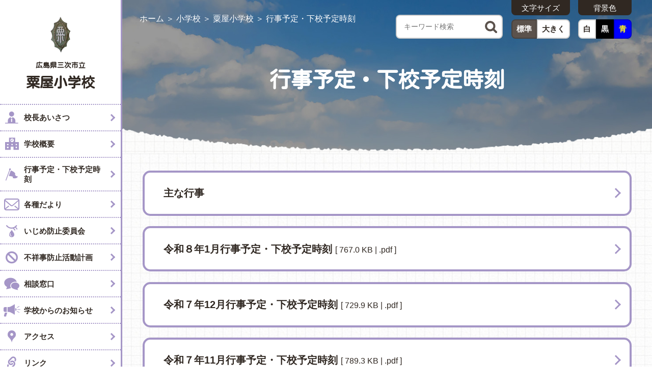

--- FILE ---
content_type: text/html; charset=utf-8
request_url: https://www.school.miyoshi.hiroshima.jp/elementary/awaya/event/
body_size: 17997
content:
<!DOCTYPE html>
<html lang="ja">
<head>
<meta charset="utf-8">
<meta http-equiv="X-UA-Compatible" content="IE=edge">
<title>行事予定・下校予定時刻 | 広島県三次市教育委員会 - 三次市の小学校・中学校</title>
<meta name="robots" content="index,follow" />
<meta name="description" content="">
	

<meta property="og:image" content="https://www.school.miyoshi.hiroshima.jp/user/common/images/ogp_image.png">
<meta property="og:locale" content="ja_jp">
<meta property="og:site_name" content="広島県三次市教育委員会">
 <meta property="og:description" content="">


<meta property="og:type" content="article">


<meta name="viewport" content="width=device-width, initial-scale=1.0, viewport-fit=cover">
	
<link rel="apple-touch-icon" href="/user/common/images/i_icon.png">
<link rel="shortcut icon" href="/user/common/images/favicon.ico">

  <link href="https://fonts.googleapis.com/css?family=Kosugi+Maru&display=swap" rel="stylesheet">
	
<link type="text/css" href="/user/common/css/html5reset.css" rel="stylesheet" media="all">
<link type="text/css" href="/user/common/css/common.css?20200717" rel="stylesheet" media="all">
<link type="text/css" href="/user/common/css/jquery.bxslider.css" rel="stylesheet" media="all">
<link type="text/css" href="/user/common/css/style.css" rel="stylesheet" media="all">
<link type="text/css" href="/user/common/css/style_sp.css" rel="stylesheet" media="all">


	
		<link type="text/css" href="/user/common/css/school_color/style_schoolcolor_ridge.css" rel="stylesheet" media="all">
	





<link type="text/css" href="/user/common/css/print_top.css" rel="stylesheet" media="print">
	
<script src="//ajax.googleapis.com/ajax/libs/jquery/1.11.3/jquery.min.js"></script>
<script src="/user/common/js/modernizr.custom.js" charset="UTF-8"></script>
<script src="/user/common/js/smoothscroll.js" charset="UTF-8"></script>
<script src="/user/common/js/jquery.bxslider.min.js" charset="UTF-8"></script>
<script src="/user/common/js/ofi.min.js" charset="UTF-8"></script>
<script src="/user/common/js/jquery.cookie.js" charset="UTF-8"></script>
<script src="/user/common/js/original.js" charset="UTF-8"></script>
<script src="/user/common/js/share.js" charset="UTF-8"></script>

	


	

<!-- Google tag (gtag.js) -->
<script async src="https://www.googletagmanager.com/gtag/js?id=G-Y469FGVMBB"></script>
<script>
 window.dataLayer = window.dataLayer || [];
 function gtag(){dataLayer.push(arguments);}
 gtag('js', new Date());

 gtag('config', 'G-Y469FGVMBB');
</script>


</head>

<body>

<div id="container">
    <div id="sp_menu_back" class=""></div>
	<noscript><div class="no_script">※当サイトはJavaScriptが有効になっていないと正常に表示されません。ブラウザ設定でJavaScriptを有効にしてご利用ください。</div></noscript>


    <!-- #header/ -->
    <header id="header">
      <div class="header_inner">

      <div class="header_title_wrap">
        <a href="

	
		/elementary/awaya/
	

">
			<p id="symbol">
				  

	
		<img src="/user/common/images/symbols/elementary_school/awaya.png" alt="">
	


			</p>
			<!-- #site_title/ -->
			
			<h1 id="site_title">
				

	
		<span class="smaller">広島県三次市立</span>
		
			<span class="main_text">粟屋小学校</span>
		
	


			</h1>
			<!-- /#site_title -->
        </a>
      </div>


      <div id="menu_btn" class="sp">
        <div class="menu-trigger">
          <span></span>
          <span></span>
          <span></span>
        </div>
      </div>
      <!-- #menu_btn/ -->

      <div id="header_menu" class="sp_menu">
        <div class="menu_inner">

          <div class="text_property_search sp">

            <div class="search_box">
              <div class="search_box_inner close">
                <div class="tab_search">
                  <form action="//www.google.co.jp/search" method="get" target="_blank">
                    <input type="hidden" name="pagesize" value="15">
                    <input type="hidden" name="hl" value="ja">
                    <input type="hidden" name="ie" value="utf8">
                    <input type="hidden" name="oe" value="utf8">
                    <input type="hidden" name="as_sitesearch" value="

	http://www.school.miyoshi.hiroshima.jp/elementary/awaya/
	

">

                    <input type="text" name="query" size="16" border="0" class="search_form" placeholder="キーワード検索">

                    <input type="submit" alt="サイト内検索" border="0" name="submit2" class="search_btn">

                  </form>

                </div>
              </div>
            </div>

            <div class="text_property_box">
              <div class="textsize">
                <p class="title">文字サイズ</p>
                <ul class="plane">
                  <li class="toSmall small_on"><a href="">標準</a></li>
                  <li class="toLarge large"><a href="">大きく</a></li>
                </ul>
              </div>
              <div class="bg_color">
                <p class="title">背景色</p>
                <ul class="plane">
                  <li class="standard_on"><a href="javascript:tostandard();">白</a></li>
                  <li class="black"><a href="javascript:toblack();">黒</a></li>
                  <li class="blue"><a href="javascript:toblue();">青</a></li>
                </ul>
              </div>
            </div>
          </div>

          <!-- #globalnavi/ -->
          <nav id="globalnavi">

			  
		<ul class="nav_list plane school">
			

	
			
		
		


<li class="item01">
	<a class="arrow " href="/elementary/awaya/message/">
		
		<!--/elementary/awaya/message/-->
     <span class="menu_icon icon-nav_icon_aisatsu
											 	"></span>
     <span class="menu_title">校長あいさつ</span>
	</a>
	
</li>

<li class="item02">
	<a class="arrow " href="/elementary/awaya/about/">
		
		<!--/elementary/awaya/about/-->
     <span class="menu_icon icon-nav_icon_school"></span>
     <span class="menu_title">学校概要</span>
	</a>
	
</li>

<li class="item03 active">
	<a class="arrow active" href="/elementary/awaya/event/">
		
		<!--/elementary/awaya/event/-->
     <span class="menu_icon icon-nav_icon_schedule
											 	"></span>
     <span class="menu_title">行事予定・下校予定時刻</span>
	</a>
	
</li>

<li class="item04">
	<a class="arrow " href="/elementary/awaya/letter/">
		
		<!--/elementary/awaya/letter/-->
     <span class="menu_icon icon-nav_icon_tayori
											 	"></span>
     <span class="menu_title">各種だより</span>
	</a>
	
</li>

<li class="item05">
	<a class="arrow " href="/elementary/awaya/ijime/">
		
		<!--/elementary/awaya/ijime/-->
     <span class="menu_icon icon-nav_icon_ijime
											 	"></span>
     <span class="menu_title">いじめ防止委員会</span>
	</a>
	
</li>

<li class="item06">
	<a class="arrow " href="/elementary/awaya/fushoji/">
		
		<!--/elementary/awaya/fushoji/-->
     <span class="menu_icon icon-nav_icon_fushoji
											 	"></span>
     <span class="menu_title">不祥事防止活動計画</span>
	</a>
	
</li>

<li class="item07">
	<a class="arrow " href="/elementary/awaya/support/">
		
		<!--/elementary/awaya/support/-->
     <span class="menu_icon icon-nav_icon_sodan
											 	"></span>
     <span class="menu_title">相談窓口</span>
	</a>
	
</li>

<li class="item08">
	<a class="arrow " href="/elementary/awaya/news/">
		
		<!--/elementary/awaya/news/-->
     <span class="menu_icon icon-nav_icon_info
											 	"></span>
     <span class="menu_title">学校からのお知らせ</span>
	</a>
	
</li>

<li class="item09">
	<a class="arrow " href="/elementary/awaya/access/">
		
		<!--/elementary/awaya/access/-->
     <span class="menu_icon icon-nav_icon_access
											 	"></span>
     <span class="menu_title">アクセス</span>
	</a>
	
</li>

<li class="item010">
	<a class="arrow " href="/elementary/awaya/link/">
		
		<!--/elementary/awaya/link/-->
     <span class="menu_icon icon-nav_icon_link
											 	"></span>
     <span class="menu_title">リンク</span>
	</a>
	
</li>

<li class="item011">
	<a class="arrow " href="/elementary/awaya/w187/">
		
		<!--/elementary/awaya/w187/-->
     <span class="menu_icon icon-nav_icon_school"></span>
     <span class="menu_title">学びの変革サイト</span>
	</a>
	
</li>


	

		
		</ul>
	
          </nav>
          <!-- /#globalnavi -->

			  
	<div class="header_links">
		<a href="/" class="arrow">三次市の学校一覧</a>
	</div>
	<div class="header_banner">
		<a href="https://www.city.miyoshi.hiroshima.jp/hisyo_m/kosodate_kyouiku/kyouikuiinkai.html" target="_blank"><img src="/user/common/images/bnr_kyouikuiinkai.jpg" alt="三次市行政サイトの教育委員会サイト"></a>
	</div>
	<!-- /#globalnavi -->
	

        </div>
        <!--./menu_inner-->

        <div class="sp_menu_close sp">閉じる</div>

      </div>
      <!-- #header_menu/ -->

      </div>
    </header>
    <!-- /#header -->
	
	
<div id="main_container">

    <!-- #contents/-->
    <main id="conts">
		
      <div class="text_property_search sp_off in">
        <div class="text_property_box">
          <div class="textsize">
            <p class="title">文字サイズ</p>
            <ul class="plane">
              <li class="toSmall small_on"><a href="">標準</a></li>
              <li class="toLarge large"><a href="">大きく</a></li>
            </ul>
          </div>
          <div class="bg_color">
            <p class="title">背景色</p>
            <ul class="plane">
              <li class="standard_on"><a href="javascript:tostandard();">白</a></li>
              <li class="black"><a href="javascript:toblack();">黒</a></li>
              <li class="blue"><a href="javascript:toblue();">青</a></li>
            </ul>
          </div>
        </div>
        <div class="search_box">
          <div class="search_box_inner close">
            <div class="tab_search">
              <form action="//www.google.co.jp/search" method="get" target="_blank">
                <input type="hidden" name="pagesize" value="15">
                <input type="hidden" name="hl" value="ja">
                <input type="hidden" name="ie" value="utf8">
                <input type="hidden" name="oe" value="utf8">
                <input type="hidden" name="as_sitesearch" value="

	http://www.school.miyoshi.hiroshima.jp/elementary/awaya/
	

">

                <input type="text" name="query" size="16" border="0" class="search_form" placeholder="キーワード検索">

                <input type="submit" alt="サイト内検索" border="0" name="submit2" class="search_btn icon-icon_search">

              </form>

            </div>
          </div>
        </div>
      </div>
      <!-- /.text_property_search -->




	
    <div id="page_title_wrap">
      
			<img src="/user/common/images/page_main_visual.jpg" alt="">
		
		
      <div class="inner">
      	 <div id="navibar"> <p>
<a href="/">ホーム</a> ＞ 

<span><a href="/elementary/">小学校</a></span> ＞ 




<span><a href="/elementary/awaya/">粟屋小学校</a></span> ＞ 




<span>行事予定・下校予定時刻</span>


</p>
</div>
      	 <h1 class="page_title">行事予定・下校予定時刻</h1>
      </div>
      <div class="page_title_bottom">
        <img src="/user/common/images/page_main_visual_bottom.png" alt="">
      </div>
    </div>
	


    <div class="wrapper">




<div class="listbox_with_border noimage"><a href="/elementary/awaya/event/2019/" class="index"><div class="title_area"><div class="text_area"><p class="title">
						
							主な行事

							
							
						
						</p></div></div></a></div>

<div class="listbox_with_border noimage"><a href="/user/filer_public/fc/37/fc37f93a-5a6e-4927-9023-63838d4f02bc/r8_1yue-bie-xue-xiao-xing-shi-yu-ding-xue-xiao-dayoriyong.pdf" class=" " target="_blank"><div class="title_area"><div class="text_area"><p class="title">
						
							令和８年1月行事予定・下校予定時刻

							
							
									<span class="font_xs font_normal"> [
								767.0 KB
								 | .pdf
										]</span></p></div></div></a></div>

<div class="listbox_with_border noimage"><a href="/user/filer_public/95/00/9500b5b0-cfea-4ec1-ac84-21c2ed6f65d9/r7_12yue-bie-xue-xiao-xing-shi-yu-ding.pdf" class=" " target="_blank"><div class="title_area"><div class="text_area"><p class="title">
						
							令和７年12月行事予定・下校予定時刻

							
							
									<span class="font_xs font_normal"> [
								729.9 KB
								 | .pdf
										]</span></p></div></div></a></div>

<div class="listbox_with_border noimage"><a href="/user/filer_public/18/87/18879950-7ca7-4674-b8f2-08312766d42e/r7_11yue-bie-xue-xiao-xing-shi-yu-ding.pdf" class=" " target="_blank"><div class="title_area"><div class="text_area"><p class="title">
						
							令和７年11月行事予定・下校予定時刻

							
							
									<span class="font_xs font_normal"> [
								789.3 KB
								 | .pdf
										]</span></p></div></div></a></div>

<div class="listbox_with_border noimage"><a href="/user/filer_public/f5/1a/f51a95f8-e5d1-4e6c-802f-a491a9d263af/r7_10yue-bie-xue-xiao-xing-shi-yu-ding-xue-xiao-dayoriyong.pdf" class=" " target="_blank"><div class="title_area"><div class="text_area"><p class="title">
						
							令和７年10月行事予定・下校予定時刻

							
							
									<span class="font_xs font_normal"> [
								960.7 KB
								 | .pdf
										]</span></p></div></div></a></div>

<div class="listbox_with_border noimage"><a href="/user/filer_public/83/0f/830fba09-b90c-4f9e-904d-f3f46c739ad4/r7_9yue-bie-xue-xiao-xing-shi-yu-ding-xue-xiao-dayoriyong.pdf" class=" " target="_blank"><div class="title_area"><div class="text_area"><p class="title">
						
							令和７年９月行事予定・下校予定時刻

							
							
									<span class="font_xs font_normal"> [
								737.7 KB
								 | .pdf
										]</span></p></div></div></a></div>

<div class="listbox_with_border noimage"><a href="/user/filer_public/fa/66/fa6604a6-fff8-4b89-a47d-92d040637261/r7_7yue-bie-xue-xiao-xing-shi-yu-ding-xue-xiao-dayoriyong.pdf" class=" " target="_blank"><div class="title_area"><div class="text_area"><p class="title">
						
							令和７年７月行事予定・下校予定時刻

							
							
									<span class="font_xs font_normal"> [
								735.2 KB
								 | .pdf
										]</span></p></div></div></a></div>

<div class="listbox_with_border noimage"><a href="/user/filer_public/b8/66/b8661a08-c2eb-465a-95f0-533182f3f98d/r7_6yue-bie-xue-xiao-xing-shi-yu-ding-xue-xiao-dayoriyong.pdf" class=" " target="_blank"><div class="title_area"><div class="text_area"><p class="title">
						
							令和７年６月行事予定・下校予定時刻

							
							
									<span class="font_xs font_normal"> [
								693.4 KB
								 | .pdf
										]</span></p></div></div></a></div>

<div class="listbox_with_border noimage"><a href="/user/filer_public/f5/e7/f5e7e940-54c6-4e76-b158-c1f7d31b6f8c/r7_5yue-bie-xue-xiao-xing-shi-yu-ding-xue-xiao-dayoriyong.pdf" class=" " target="_blank"><div class="title_area"><div class="text_area"><p class="title">
						
							令和７年５月行事予定・下校予定時刻

							
							
									<span class="font_xs font_normal"> [
								707.2 KB
								 | .pdf
										]</span></p></div></div></a></div>

<div class="listbox_with_border noimage"><a href="/user/filer_public/6f/ae/6fae7dca-9d1c-4f66-9090-cd790c3dcaf8/r7_4yue-xue-xiao-xing-shi-yu-ding-xue-xiao-dayoriyong.pdf" class=" " target="_blank"><div class="title_area"><div class="text_area"><p class="title">
						
							令和７年４月行事予定・下校予定時刻

							
							
									<span class="font_xs font_normal"> [
								904.5 KB
								 | .pdf
										]</span></p></div></div></a></div>

<div class="listbox_with_border noimage"><a href="/user/filer_public/bc/41/bc41b025-c574-4c2e-afe6-a39ad20f2b7f/070221_3yue-xue-xiao-xing-shi-yu-ding-xue-xiao-dayoriyong.pdf" class=" " target="_blank"><div class="title_area"><div class="text_area"><p class="title">
						
							令和７年３月行事予定・下校予定時刻

							
							
									<span class="font_xs font_normal"> [
								793.8 KB
								 | .pdf
										]</span></p></div></div></a></div>

<div class="listbox_with_border noimage"><a href="/user/filer_public/18/87/18879950-7ca7-4674-b8f2-08312766d42e/r7_11yue-bie-xue-xiao-xing-shi-yu-ding.pdf" class=" " target="_blank"><div class="title_area"><div class="text_area"><p class="title">
						
							令和７年11月行事予定・下校予定時刻

							
							
									<span class="font_xs font_normal"> [
								789.3 KB
								 | .pdf
										]</span></p></div></div></a></div>




	</div>
	<!-- / .wrapper -->


		
		</main>
    <!-- /#contents-->

<!-- #footer/ -->
<footer id="footer">
  <div class="wrapper">

	

	  

	

		<div class="footer_info">
			<p class="info_name">三次市立粟屋小学校</p>
			<address class="info_address">
				〒728-0025 広島県三次市粟屋町2346-2
			</address>
		</div>
		<!-- /.footer_info -->

		<div class="contact_buttons">
		  <a class="button_tel icon-icon_footer_tel" href="tel:0824622794">
			<span class="button_title">電話</span><span class="telno">0824-62-2794</span>
		  </a>
		  <a class="button_mail icon-icon_footer_mail" href="mailto:awaya-e@school.miyoshi.hiroshima.jp">
			<span class="button_title">メールを送る</span><span class="mail_address">awaya-e@school.miyoshi.hiroshima.jp</span>
		  </a>
		</div>

		<div class="footer_bottom">
		  <small>&copy; 2019 三次市立粟屋小学校.</small>
		</div>

	


	  
  </div>

</footer>
<!-- /#footer -->

</div>
<!-- /#main_container-->

  </div>
  <!-- /#container-->

<div id="side_fixed_box">
  <a href="" onClick="return false" class="top_page">上に戻る</a>
</div>




</body>
</html>


--- FILE ---
content_type: text/css
request_url: https://www.school.miyoshi.hiroshima.jp/user/common/css/common.css?20200717
body_size: 37304
content:
@charset "UTF-8";
/* common
====================================================================================================================================== */
.body.cms-plugin {
  display: inline;
}

#main_column {
  font-size: 1em;
  line-height: 1.7em;
}

/*非表示*/
.none {
  display: none !important;
}

.visible-off {
  display: none;
}

.hide {
  display: none;
}

img {
  vertical-align: bottom;
  max-width: 100%;
  height: auto;
}

/*取り消し線を引く*/
.deleted {
  text-decoration: line-through;
}

/*左寄せ・右寄せ対策*/
img.left_align_img {
  margin-right: 15px;
}

img.right_align_img {
  margin-left: 15px;
}

iframe {
  max-width: 100%;
}

.flex {
  display: flex;
  flex-direction: row;
  flex-wrap: nowrap;
  justify-content: space-between;
}

.white {
  color: #fff;
}

.bg_white {
  background-color: #fff;
}

/*画像背景のボタン*/
.bg_img_btn a,
a.bg_img_btn {
  display: block;
  background: no-repeat;
  text-indent: 100%;
  white-space: nowrap;
  overflow: hidden;
}

/*center button list*/
.btn_center_box {
  clear: both;
  overflow: hidden;
  width: 100%;
  margin: 0 0 10px;
}

.btn_center_box:after {
  content: ".";
  display: block;
  clear: both;
  height: 0;
  visibility: hidden;
}

.btn_center_box ul {
  position: relative;
  left: 50%;
  float: left;
  margin: 0;
  overflow: visible;
  list-style: none;
  list-style-position: inside;
}

.btn_center_box ul:after {
  content: ".";
  display: block;
  clear: both;
  height: 0;
  visibility: hidden;
}

.btn_center_box li {
  position: relative;
  left: -50%;
  float: left;
  list-style: none;
  display: inline;
}

.btn_center_box li:first-child {
  margin: 0;
}

.btn_center_box li a {
  margin: 0 10px 10px;
}

.button_area {
  margin-bottom: 1.2em;
  text-align: center;
}

.button_area a {
  display: inline-block;
  min-width: 40%;
  margin: 0 auto;
  text-align: center;
  transition: 0.3s;
  padding: 0.8em 2.5em 0.8em 1.5em;
  border-radius: 3em;
  font-size: 1.059em;
  font-weight: bold;
  line-height: 1.35em;
  border: 4px solid #b4c605;
  background-color: #fff;
  position: relative;
}

.button_area a + a {
  margin-left: 0.8em;
}

.button_area a:after {
  content: "";
  display: block;
  position: absolute;
  top: 50%;
  right: 20px;
  width: 11px;
  height: 11px;
  border-top: solid 3px #b4c605;
  border-right: solid 3px #b4c605;
  transform: translateY(-50%) rotate(45deg);
}

.button_area a, .button_area a:link {
  color: #302822;
  text-decoration: none;
}

.button_area a:hover {
  background-color: #eeece6;
}

/*list*/
#conts ul, #main_column ul {
  list-style-type: none;
  margin-bottom: 1.5em;
  overflow: hidden;
}

#conts ul li, #main_column ul li {
  margin-bottom: 1em;
  padding-left: 0.9em;
  text-indent: -0.9em;
}

#conts ul li:before, #main_column ul li:before {
  content: "";
  display: inline-block;
  vertical-align: middle;
  background-color: #5b524c;
  width: 0.5em;
  height: 0.5em;
  border-radius: 0.25em;
  margin-right: 0.4em;
}

#conts ul.sitemap {
  margin-bottom: 0;
}

#conts ol, #main_column ol {
  counter-reset: orderd_num;
  background: none;
  overflow: hidden;
  margin-bottom: 1.5em;
}

#conts ol li, #main_column ol li {
  text-indent: -1.7em;
  padding-left: 1.7em;
  margin-bottom: 1em;
  line-height: 1.5em;
}

#conts ol li:before, #main_column ol li:before {
  counter-increment: orderd_num;
  content: counter(orderd_num);
  font-weight: bold;
  background-color: #5b524c;
  display: inline-block;
  color: #fff;
  width: 1.5em;
  height: 1.5em;
  line-height: 1.5em;
  border-radius: 50%;
  margin-right: 0.2em;
  text-indent: 0;
  text-align: center;
  vertical-align: middle;
}

#conts ul.caution {
  margin-bottom: 2.5em;
}

#conts ul.caution li {
  margin-bottom: 0;
}

#conts ul.caution li:before {
  content: "※";
}

#conts ul.plane,
#conts ol.plane,
#conts ul.plane li,
#conts ol.plane li {
  list-style-type: none !important;
  padding: 0;
  text-indent: 0;
}

#conts ul.plane li:before,
#conts ol.plane li:before {
  display: none;
}

/*news list*/
#conts .article_list {
  padding: 0;
  margin-bottom: 0;
}

#conts .article_list li {
  padding: 1.3em 1.2em 1em;
  margin-bottom: 0;
  line-height: 1.3em;
  letter-spacing: -.4em;
  text-indent: 0;
  border-bottom: 3px dotted #b4c605;
}

#conts .article_list li:last-child {
  border: none;
}

#conts .article_list li.no_news {
  letter-spacing: normal;
}

#conts .article_list li:before {
  display: none;
}

#conts .article_list li time, #conts .article_list li a, #conts .article_list li span {
  display: inline-block;
  vertical-align: top;
  letter-spacing: normal;
}

#conts .article_list li time {
  font-size: 0.83em;
  width: 8.5em;
  color: #5b524c;
}

#conts .article_list li a, #conts .article_list li span {
  font-size: 1em;
  font-weight: bold;
  color: #302822;
  width: calc(100% - 8.5em);
}

#conts .article_list li a {
  text-decoration: none;
}

#conts .article_list li a:hover {
  color: #de1e46;
  text-decoration: underline;
}

#conts .article_list.school_info li a {
  width: calc(100% - 16em);
}

#conts .article_list.school_info li .school {
  display: inline-block;
  letter-spacing: normal;
  line-height: 1;
  font-size: 0.823em;
  font-weight: bold;
  color: #fff;
  width: 9em;
  text-align: center;
  padding: 0.5em 0;
  border-radius: 1em;
  margin-right: 1.2em;
}

#conts .article_list.school_info li .school:hover {
  opacity: 0.7;
  text-decoration: none;
}

#conts .article_list.school_info li .school.elementary {
  background-color: #3c8700;
}

#conts .article_list.school_info li .school.junior {
  background-color: #0078be;
}

/*default heading*/
h1,
h2,
h3,
h4,
h5,
h6 {
  font-weight: normal;
  margin: 0 0 0.8em;
  line-height: 1.3;
}

h1.page_title {
  font-family: 'Kosugi Maru', sans-serif;
  font-size: 2.471em;
  font-weight: bold;
  text-align: center;
  color: #fff;
  line-height: 1.5;
  margin-bottom: 0;
}

h2 {
  font-family: 'Kosugi Maru', sans-serif;
  font-size: 1.471em;
  font-weight: bold;
  text-align: center;
  line-height: 1.5;
  color: #302822;
  padding-bottom: 0.5em;
  margin-bottom: 1.5em;
  border-bottom: 5px dotted #b4c605;
}

h3 {
  font-size: 1.41em;
  font-weight: bold;
  color: #302822;
  text-align: center;
  line-height: 1.5;
  position: relative;
  background-color: #eeece6;
  padding: 0.35em 0.5em;
}

h3:before {
  content: "";
  display: block;
  position: absolute;
  top: 0;
  left: 0;
  width: 0.5em;
  height: 100%;
  background-color: #b4c605;
}

h4 {
  font-size: 1.176em;
  font-weight: bold;
  text-align: left;
  line-height: 1.5;
  color: #302822;
  margin-bottom: 0.7em;
}

h5 {
  font-size: 1.1176em;
  font-weight: bold;
  text-align: left;
  line-height: 1.5;
  color: #302822;
  margin-bottom: 0.8em;
}

/*hr*/
hr {
  height: 2px;
  border-bottom: 2px solid #b4c605;
  background: none;
  margin: 2em 0;
  overflow: hidden;
}

/*段落*/
table p {
  margin-bottom: 0;
}

/*カラー*/
.red {
  color: #e2470c;
}

.yellow {
  color: #ffce32;
}

.green {
  color: #118c18;
}

.pink {
  color: #de1e46;
}

.pale-pink {
  color: #ffab9c;
}

.blue-green {
  color: #21c194;
}

.orange-red {
  color: #e2470c;
}

.gray-blue {
  color: #9cc9db;
}

.font_mincho {
  font-family: "Times New Roman", Times, "ヒラギノ明朝 Pro W3", "Hiragino Mincho Pro", "HiraMinProN-W3", "游明朝", "Yu Mincho", "游明朝体", "YuMincho", "HGS明朝E", "ＭＳ Ｐ明朝", "MS PMincho", serif;
}

/*画像*/
.wide_photo_image {
  position: relative;
  margin: 4.3em 0 0;
}

.wide_photo_image.in {
  margin: 3em 0 4em;
}

.wide_photo_image img {
  width: 100%;
  margin: 0;
}

.wide_photo_image .caption {
  color: #fff;
  position: absolute;
  right: 2.5%;
  bottom: 2%;
  font-size: 0.78em;
}

/*container*/
.section_box {
  clear: both;
  padding: 0;
  margin-bottom: 3em;
}

.section_box .img_box {
  text-align: center;
}

.section_box figure {
  margin-bottom: 1em;
}

.section_box:after {
  content: ".";
  display: block;
  clear: both;
  height: 0;
  visibility: hidden;
}

/*3列ボックス*/
.box_3_column {
  overflow: hidden;
  margin: 0 -1.5% 1.5em;
}

.box_3_column .box {
  float: left;
  width: 33.3333333%;
  padding: 0 1.5%;
  margin-bottom: 2em;
}

/*2列ボックス*/
.box_2_column {
  overflow: hidden;
  margin: 0 -1.5% 1.5em;
}

.box_2_column .box {
  float: left;
  width: 50%;
  padding: 0 1.5%;
  margin-bottom: 3%;
}

/*索引*/
.list_box {
  border-bottom: 3px dotted #a5bd0a;
  padding-bottom: 1.2em;
  margin-bottom: 1.2em;
  display: flex;
  flex-direction: row;
  flex-wrap: nowrap;
}

.list_box a, .list_box a:link {
  text-decoration: none;
}

.list_box a:hover {
  opacity: 0.7;
}

.list_box a:hover .title {
  color: #de1e46;
  text-decoration: underline;
}

.list_box .icon_image {
  width: 140px;
  margin-bottom: 0;
  overflow: hidden;
}

.list_box .icon_image a:hover {
  opacity: 0.7;
}

.list_box .icon_image img {
  width: 100%;
  height: auto;
}

.list_box .main_area {
  width: calc(100% - 140px - 1em);
  margin: 0 1.5em;
}

.list_box .title_area {
  display: flex;
  flex-direction: row;
  flex-wrap: nowrap;
  justify-content: flex-start;
  align-items: flex-start;
}

.list_box .school {
  display: inline-block;
  letter-spacing: normal;
  line-height: 1;
  font-size: 0.823em;
  font-weight: bold;
  color: #fff;
  min-width: 9em;
  white-space: nowrap;
  text-align: center;
  padding: 0.5em 0;
  border-radius: 1em;
  margin-right: 1em;
  margin-bottom: 0;
  text-decoration: none;
}

.list_box .school:hover {
  opacity: 0.7;
}

.list_box .school.elementary {
  background-color: #3c8700;
}

.list_box .school.junior {
  background-color: #0078be;
}

.list_box .time {
  line-height: 1.5;
  margin-bottom: 0;
  margin-right: 1em;
  white-space: nowrap;
}

.list_box time {
  font-size: 0.88em;
  color: #49413b;
}

.list_box .title {
  font-size: 1em;
  font-weight: bold;
  color: #241e1a;
  line-height: 1.5;
  margin-bottom: 0;
}

.list_box .title a, .list_box .title a:link {
  color: #241e1a;
  text-decoration: none;
}

.list_box .title a:hover {
  text-decoration: underline;
}

.list_box .comment_text {
  margin-top: 0.6em;
}

.list_box .comment_text,
.list_box .comment_text p {
  font-size: 0.88em;
  font-weight: normal;
  color: #5b524c;
  line-height: 1.7;
}

.list_box .comment_text p {
  margin-bottom: 0;
}

.list_box.noimage .main_area {
  width: 100%;
}

.arrow {
  position: relative;
}

.arrow:after {
  content: "";
  display: block;
  position: absolute;
  top: 50%;
  right: 20px;
  width: 11px;
  height: 11px;
  border-top: solid 3px #b4c605;
  border-right: solid 3px #b4c605;
  transform: translateY(-50%) rotate(45deg);
}

.listbox_with_border {
  display: block;
  width: auto;
  margin-bottom: 1.2em;
}

.listbox_2_col {
  display: inline-block;
  vertical-align: top;
  width: 48%;
  margin: 0 0.5% 2em;
}

.listbox_with_border,
.listbox_2_col {
  padding: 0;
  position: relative;
}

.listbox_with_border a,
.listbox_2_col a {
  display: block;
}

.listbox_with_border a, .listbox_with_border a:link,
.listbox_2_col a,
.listbox_2_col a:link {
  text-decoration: none;
  color: #de1e46;
}

.listbox_with_border a .title_area,
.listbox_2_col a .title_area {
  position: relative;
}

.listbox_with_border a .title_area:after,
.listbox_2_col a .title_area:after {
  content: "";
  display: block;
  position: absolute;
  top: 50%;
  right: 20px;
  width: 11px;
  height: 11px;
  border-top: solid 3px #b4c605;
  border-right: solid 3px #b4c605;
  transform: translateY(-50%) rotate(45deg);
}

.listbox_with_border a:hover .title_area,
.listbox_2_col a:hover .title_area {
  background-color: #eeece6;
}

.listbox_with_border a:hover .comment,
.listbox_2_col a:hover .comment {
  color: #de1e46;
}

.listbox_with_border .title_area,
.listbox_2_col .title_area {
  display: flex;
  flex-direction: row;
  flex-wrap: nowrap;
  justify-content: space-between;
  align-items: center;
  border: 4px solid #b4c605;
  background-color: #fff;
  border-radius: 15px;
  overflow: hidden;
  transition: .3s;
}

.listbox_with_border .title_area p,
.listbox_2_col .title_area p {
  margin-bottom: 0;
}

.listbox_with_border .image_area,
.listbox_2_col .image_area {
  overflow: hidden;
  width: 140px;
}

.listbox_with_border .image_area img,
.listbox_2_col .image_area img {
  width: 100%;
  height: auto;
  transition: .5s;
}

.listbox_with_border .text_area,
.listbox_2_col .text_area {
  width: calc(100% - 140px);
  padding: 0.7em 33px 0.7em 0.8em;
}

.listbox_with_border .text_area .title,
.listbox_2_col .text_area .title {
  color: #302822;
  font-size: 1.18em;
  font-weight: bold;
  line-height: 1.5;
  margin: 0;
}

.listbox_with_border .comment,
.listbox_2_col .comment {
  margin-top: 0.8em;
}

.listbox_with_border .comment, .listbox_with_border .comment p,
.listbox_2_col .comment,
.listbox_2_col .comment p {
  font-size: 0.94em;
  margin-bottom: 0;
  color: #5b524c;
  line-height: 1.7;
}

.listbox_with_border.noimage .text_area,
.listbox_2_col.noimage .text_area {
  width: 100%;
  padding: 1.5em 33px 1.5em 2.2em;
}

/*image背景ボタンリスト*/
.bg_img_btn a {
  display: block;
  background: no-repeat;
  text-indent: 100%;
  white-space: nowrap;
  overflow: hidden;
}

/*image100%*/
.img_wide {
  width: 100%;
}

/*button design*/
/*ボタン*/
form input.submit_btn {
  display: inline-block;
  position: relative;
  display: inline-block;
  background: #ddc06e url(../images/icon.png) no-repeat 50px center;
  border: 0;
  min-width: 300px;
  padding: 0.9em 20px 0.9em 40px;
  margin: 0 auto;
  text-align: center;
  font-size: 20px;
  font-weight: bold;
  line-height: 1.4;
  vertical-align: middle;
  letter-spacing: 0.2em;
  border-radius: 0;
}

form input.submit_btn:hover {
  opacity: 0.8;
}

a.btn,
button.btn,
.btn a,
#myreset,
form input.submit_btn {
  display: inline-block;
  position: relative;
  display: inline-block;
  background: #000 url(../images/icon_arrow_white_r.png) no-repeat right 20px center;
  border: solid 2px #fff;
  width: 48%;
  padding: 0.9em 1em 0.9em 0.9em;
  margin: 0 0.9% 0.5em;
  text-align: center;
  font-size: 1.25em;
  font-weight: bold;
  line-height: 1.4;
  vertical-align: middle;
  letter-spacing: 0.2em;
  border-radius: 0;
  color: #fff;
}

a.btn:hover,
button.btn:hover,
.btn a:hover,
#myreset:hover,
form input.submit_btn:hover {
  background: #fff url(../images/icon_arrow_black_r.png) no-repeat right 20px center;
  border: solid 2px #000;
  color: #000;
}

a.btn:link,
.btn a:link {
  color: #fff;
}

/* ２列ボタン */
.button_2_column {
  display: flex;
  flex-direction: row;
  flex-wrap: wrap;
  justify-content: space-between;
  margin-bottom: 2em;
}

.button_2_column .btn {
  display: block;
  width: 48%;
  margin-bottom: 1.1em;
}

.button_2_column .btn a {
  display: block;
  margin: 0;
  width: 100%;
}

a.btn.btn_simple {
  background: #000;
  color: #fff;
  border: none;
  font-size: 1em;
  padding: 0.5em 3em;
  min-width: 0;
}

a.btn.btn_simple:hover {
  color: #fff;
}

/*戻る*/
a.btn.back,
button.btn.back,
.btn.back a,
button.btn.back:hover {
  margin-right: 20px;
  background: url(../images/icon_back.png) no-repeat 20px center;
  color: #7b6737;
  padding-left: 40px;
  padding-right: 20px;
  border: 0;
}

/*a.btn.back:before, #myreset:before { background-image:url(../images/icon_back.png); margin-right:14px; }*/
/*icon*/
.btn_icon {
  display: inline-block;
  background: url(../images/icon.png) no-repeat left center;
  padding: 2px 0 2px 30px;
  margin-top: 1.5em;
}

.btn_icon.btn_dl {
  background-image: url(../images/icon_dl.png);
}

/*wide*/
a.btn_wide {
  display: block;
  background: #000;
  color: #fff;
  width: 100%;
  margin: 0;
  padding: 0.8em 10px;
  font-size: 1.9em;
  letter-spacing: 0.2em;
}

a.btn:hover,
button:hover,
.btn a:hover,
#myreset:hover,
.btn_icon:hover,
a.btn_wide:hover,
form input.submit_btn:hover {
  opacity: 0.8;
}

a.btn:hover,
.btn a:hover,
button:hover {
  color: #333;
}

/*table*/
/* テーブル */
table {
  width: 100%;
  padding: 0;
  margin-bottom: 2.5em;
  border-collapse: collapse;
  vertical-align: top;
  border: 2px solid #b4c605;
}

table caption {
  font-size: 1.125em;
  font-weight: bold;
  background-color: transparent;
  text-align: center;
  padding: 0.7em 0.7em;
}

table th, table td {
  border: 1px solid #b4c605;
}

table th {
  width: auto;
  padding: 0.6em 0.7em;
  white-space: nowrap;
}

table td {
  padding: 0.7em 0.5em;
}

table thead th {
  background-color: #5b524c;
  color: #fff;
  font-weight: bold;
  border-bottom: none;
}

table tbody th {
  background-color: #f3f2ee;
}

.table01 {
  width: 100%;
  border: none;
}

.table01 th, .table01 td {
  border: none;
  border-top: 1px dashed #b4c605;
  border-bottom: 1px dashed #b4c605;
}

.table01 th {
  padding: 0.7em 0.5em 0.7em 0.7em;
  background: none;
  text-align: left;
  vertical-align: top;
  font-weight: bold;
}

.table01 td {
  padding: 0.7em 0.7em 0.7em 0.5em;
  vertical-align: top;
}

.table02 {
  width: 100%;
  border: none;
}

.table02 th, .table02 td {
  border: none;
  border-top: 1px solid #b4c605;
  border-bottom: 1px solid #b4c605;
}

.table02 th {
  padding: 0.7em 0.5em 0.7em 0.7em;
  background: none;
  text-align: left;
  vertical-align: top;
  font-weight: bold;
}

.table02 td {
  padding: 0.7em 0.7em 0.7em 0.5em;
  vertical-align: top;
}

/* color box
====================================================================================================================================== */
/*box*/
.point_box {
  border: solid 1px #ddc06e;
  padding: 25px;
  margin-bottom: 1em;
}

/*画像で見出しを作る用（スタイルを強制リセット）*/
h1.plane,
h2.plane,
h3.plane,
h4.plane,
h5.plane {
  background: none !important;
  border: none !important;
  padding-left: 0 !important;
  padding-right: 0 !important;
  padding-top: !important;
}

h1.plane:after,
h2.plane:after,
h3.plane:after,
h4.plane:after,
h5.plane:after {
  display: none !important;
}

h1.plane img,
h2.plane img,
h3.plane img,
h4.plane img,
h5.plane img {
  margin: 0;
  max-width: none;
}

/*adjust*/
.clear {
  clear: both;
}

.ma0 {
  margin: 0 !important;
}

.mab0 {
  margin-bottom: 0 !important;
}

.mab5 {
  margin-bottom: 5px !important;
}

.mab10 {
  margin-bottom: 10px !important;
}

.mab20 {
  margin-bottom: 20px !important;
}

.mab30 {
  margin-bottom: 30px !important;
}

.mab40 {
  margin-bottom: 40px !important;
}

.mab1em {
  margin-bottom: 1em !important;
}

.mab15em {
  margin-bottom: 1.5em !important;
}

.mab2em {
  margin-bottom: 2em !important;
}

.mab25em {
  margin-bottom: 2.5em !important;
}

.mab3em {
  margin-bottom: 3em !important;
}

.mab35em {
  margin-bottom: 35em !important;
}

.mat0 {
  margin-top: 0 !important;
}

.mat5 {
  margin-top: 5px !important;
}

.mat10 {
  margin-top: 10px !important;
}

.mat20 {
  margin-top: 20px !important;
}

.mat30 {
  margin-top: 30px !important;
}

.mat-10 {
  margin-top: -10px !important;
}

.mat-20 {
  margin-top: -20px !important;
}

.mat-30 {
  margin-top: -30px !important;
}

.mar10 {
  margin-right: 10px !important;
}

.mar20 {
  margin-right: 20px !important;
}

.mal10 {
  margin-left: 10px !important;
}

.mal20 {
  margin-left: 20px !important;
}

.pa0 {
  padding: 0 !important;
}

.pat0 {
  padding-top: 0 !important;
}

.pab0 {
  padding-bottom: 0 !important;
}

.pat15 {
  padding-top: 15px !important;
}

/*font size*/
.font_xs {
  font-size: 0.8em;
}

.font_sm {
  font-size: 0.86em;
}

.font_la {
  font-size: 1.2em;
}

.font_lm {
  font-size: 1.6em;
}

.font_xl {
  font-size: 2em;
}

.font_normal {
  font-weight: normal;
}

.font_bold {
  font-weight: bold;
}

.text_center {
  text-align: center !important;
}

.text_right {
  text-align: right !important;
}

.text_left {
  text-align: left !important;
}

.font_0 {
  font-size: 0;
}

.font_plus {
  font-size: 1.07em;
}

/*kerning*/
.kerning0 {
  letter-spacing: 0;
}

.kerning {
  letter-spacing: -0.05em;
}

.kerning01 {
  letter-spacing: -0.1em;
}

.kerning02 {
  letter-spacing: -0.25em;
}

.kerning03 {
  letter-spacing: -0.5em;
}

.kerning_plus {
  letter-spacing: 0.25em;
}

/*行間詰め*/
.line_height_min {
  line-height: 1.6;
}

/*文字間*/
.letter {
  letter-spacing: 0.08em;
}

/*タイトル調整用*/
.kerning_tit {
  letter-spacing: 0.27em;
}

.kerning_tit_m {
  letter-spacing: 0.17em;
}

.kerning_tit_m02 {
  letter-spacing: 0.1em;
}

.font_num {
  font-size: 1.05em;
}

/*文字にアンチエイリアスを効かせる*/
.font_smoothing {
  -webkit-font-smoothing: antialiased;
  -moz-osx-font-smoothing: grayscale;
}

/* フォント調整 */
.font_mincho {
  font-family: "Times New Roman", Times, "ヒラギノ明朝 Pro W3", "Hiragino Mincho Pro", "HiraMinProN-W3", "游明朝", "Yu Mincho", "游明朝体", "YuMincho", "HGS明朝E", "ＭＳ Ｐ明朝", "MS PMincho", serif;
}

.font_kosugi {
  font-family: 'Kosugi Maru', sans-serif;
}

/* 文章枠用CSS
====================================================================================================================================== */
p,
.common_box .text_box {
  margin-bottom: 1.7em;
}

img.brclear {
  display: block;
  margin: 0 auto 1em;
}

/*スタンダード（画像右／左寄せ）*/
.common_box {
  overflow: visible;
}

.common_box:after {
  content: ".";
  display: block;
  clear: both;
  height: 0;
  visibility: hidden;
}

.common_box .img_box, :not(.img_box) img.left {
  float: left;
  margin-right: 20px;
  max-width: 50%;
  width: auto;
  margin-top: 0.6em;
  font-size: 12px;
  line-height: 1.7;
}

.common_box .img_box.auto_width img {
  width: auto;
}

.common_box .text_box {
  display: inline;
  overflow: hidden;
}

/*右*/
.common_box.right .img_box, :not(.img_box) img.right {
  float: right;
  margin-right: 0;
  margin-left: 20px;
  max-width: 50%;
}

/*画像3つ並び*/
.photo_3column {
  overflow: hidden;
  text-align: center;
}

.photo_3column img {
  float: left;
  width: 33.3333%;
}

/*画像3つ並び（画像にフレームをつける）*/
.photo_frame_3column {
  display: flex;
  flex-direction: row;
  flex-wrap: nowrap;
  justify-content: space-around;
  margin-bottom: 2.5em;
}

.photo_frame_3column .photo_column {
  width: 31%;
}

.photo_frame_3column img {
  width: 100%;
  height: auto;
  border: 4px solid #fff;
  box-shadow: 0 0 10px rgba(0, 0, 0, 0.2);
}

/*画像3つ並び（ページ内）*/
.photo_3column_in {
  margin: 2em 0;
  display: flex;
  flex-direction: row;
  flex-wrap: nowrap;
  justify-content: space-between;
  align-items: flex-start;
}

.photo_3column_in img {
  width: 31.5%;
  height: auto;
}

.photo_3column_in .image_wrap {
  width: 31.5%;
  line-height: 1.7;
}

.photo_3column_in .image_wrap img {
  width: 100%;
}

/*画像2つ並び（ページ内）*/
.photo_2column_in {
  margin: 4% 0;
  display: flex;
  flex-direction: row;
  flex-wrap: nowrap;
  justify-content: space-between;
  align-items: flex-start;
}

.photo_2column_in img {
  width: 48%;
  height: auto;
}

.photo_2column_in .image_wrap {
  width: 48%;
  line-height: 1.7;
}

.photo_2column_in .image_wrap img {
  width: 100%;
}

/* ２列入力枠 */
.two_column_box {
  margin: 0 -1.5% 1.5em;
}

.two_column_box .half_box {
  float: left;
  width: 50%;
  padding: 0 1.5%;
}

.two_column_box:after {
  content: ".";
  display: block;
  clear: both;
  height: 0;
  visibility: hidden;
}

.frame_box {
  border: 4px solid #b4c605;
  background-color: #fff;
  border-radius: 15px;
  padding: 1.5em;
  margin-bottom: 2em;
  overflow: hidden;
}

.copy_area {
  color: #fff;
  width: 16.5em;
  text-align: center;
  text-shadow: 2px 2px 0 rgba(48, 40, 34, 0.6), -2px -2px 0 rgba(48, 40, 34, 0.6), -2px 2px 0 rgba(48, 40, 34, 0.6), 2px -2px 0 rgba(48, 40, 34, 0.6), 0px 2px 0 rgba(48, 40, 34, 0.6), 0 -2px 0 rgba(48, 40, 34, 0.6), -2px 0 0 rgba(48, 40, 34, 0.6), 2px 0 0 rgba(48, 40, 34, 0.6), 0 0 15px rgba(0, 0, 0, 0.5);
}

.copy_area .main_copy {
  font-weight: bold;
  margin-bottom: 0.5em;
}

.copy_area .sub_copy {
  font-size: 0.6em;
  margin-bottom: 0;
}

.copy_area.copy_elementary_school {
  font-size: 1.647em;
}

.copy_area.copy_elementary_school .main_copy {
  padding: 0 0.5em;
  line-height: 2.2em;
  background: url(../images/circle_dot.png) repeat left top;
  background-size: auto 2.2em;
}

.copy_area.copy_junior_high_school {
  font-family: "Times New Roman", Times, "ヒラギノ明朝 Pro W3", "Hiragino Mincho Pro", "HiraMinProN-W3", "游明朝", "Yu Mincho", "游明朝体", "YuMincho", "HGS明朝E", "ＭＳ Ｐ明朝", "MS PMincho", serif;
  font-size: 1.88em;
}

.copy_area.copy_junior_high_school .main_copy {
  padding: 0.6em 0.5em 0.4em;
  line-height: 1.5;
  border-top: 1px solid rgba(255, 255, 255, 0.9);
  border-bottom: 1px solid rgba(255, 255, 255, 0.9);
}

#school_detail_area {
  background: url(../images/bg_pattern03.jpg) repeat center top;
  position: relative;
}

#school_detail_area .illust_board {
  position: absolute;
  top: -20px;
  left: -60px;
}

#school_detail_area .illust_maru {
  position: absolute;
  top: 35px;
  right: -35px;
}

#introduce {
  padding: 3.5em 0;
}

#introduce h2 {
  display: table;
  font-size: 1.88em;
  font-weight: bold;
  text-align: center;
  line-height: 1;
  padding: 0.6em 0.7em;
  margin: 0 auto 1em;
  border-top: 6px dotted #b4c605;
  border-bottom: 6px dotted #b4c605;
}

#introduce .fixed_wrapper {
  width: 930px;
  margin: 0 auto;
}

#introduce .intro_text {
  color: #fff;
  margin: 0 -22px;
}

#introduce .intro_text .blackboard_top,
#introduce .intro_text .blackboard_middle,
#introduce .intro_text .blackboard_bottom {
  width: 944px;
  margin: 0 auto;
}

#introduce .intro_text .blackboard_top {
  background: url(../images/blackboard_top.png) no-repeat center bottom;
  background-size: contain;
  height: 28px;
}

#introduce .intro_text .blackboard_middle {
  background: url(../images/blackboard_middle.png) repeat-y center top;
  background-size: contain;
  padding: 2.5em 4em 1px;
}

#introduce .intro_text .blackboard_bottom {
  background: url(../images/blackboard_bottom.png) no-repeat center top;
  background-size: contain;
  height: 54px;
}

#introduce .intro_text .intro_title {
  font-size: 1.15em;
  font-weight: bold;
  text-align: center;
  margin-bottom: 0.4em;
}

#access .wrapper {
  display: flex;
  flex-direction: row-reverse;
  flex-wrap: nowrap;
  justify-content: space-between;
  align-items: center;
}

#access .wrapper:after {
  display: none;
}

#access .access_top_area {
  display: flex;
  flex-direction: row;
  flex-wrap: nowrap;
  justify-content: space-between;
  height: 119px;
}

#access .access_top_area .top_left,
#access .access_top_area .top_right {
  width: 28px;
  height: 100%;
}

#access .access_top_area .top_left {
  background: url(../images/access_top_left.png) no-repeat right bottom;
  background-size: contain;
}

#access .access_top_area .top_right {
  background: url(../images/access_top_right.png) no-repeat left bottom;
  background-size: contain;
}

#access .access_top_area .top_middle {
  width: calc(100% - (28px * 2));
  height: 100%;
  background: url(../images/access_top.png) repeat-x left bottom;
  background-size: contain;
}

#access .inner {
  background-color: rgba(198, 156, 109, 0.12);
  padding: 1em 0 3em;
}

#access .map_area {
  width: 56%;
}

#access .map_area .map_frame {
  border: 6px solid #fff;
  box-shadow: 0 4px 10px rgba(0, 0, 0, 0.1);
  position: relative;
}

#access .map_area .map_frame:before, #access .map_area .map_frame:after {
  content: "";
  display: block;
  width: 34px;
  height: 34px;
  background: url(../images/pin.png) no-repeat center center;
  background-size: contain;
  position: absolute;
  z-index: 1;
}

#access .map_area .map_frame:before {
  top: -15px;
  left: -15px;
}

#access .map_area .map_frame:after {
  top: -15px;
  right: -22px;
}

#access .map_area .map_frame iframe {
  width: 100%;
  vertical-align: bottom;
}

#access .text_area {
  width: 44%;
  text-align: center;
}

#access h2 {
  display: table;
  font-size: 1.88em;
  font-weight: bold;
  text-align: center;
  line-height: 1;
  padding: 0.6em 0.7em;
  margin: 0 auto 1em;
  border-top: 6px dotted #b4c605;
  border-bottom: 6px dotted #b4c605;
}

#access .button_area a {
  width: 100%;
  max-width: 320px;
  min-width: 0;
}

@media screen and (max-width: 768px) {
  /*default heading*/
  h1.page_title {
    font-size: 2em;
  }
  h2 {
    font-size: 1.4em;
  }
  h3 {
    font-size: 1.35em;
  }
  /*画像*/
  .wide_photo_image {
    margin-top: 1.4em;
  }
  .wide_photo_image.in {
    margin: 1em 0 2em;
  }
  .wide_photo_image .caption {
    font-size: 0.7em;
  }
  #conts .article_list li {
    padding: 1.3em 0 1em;
  }
  #conts .article_list li time, #conts .article_list li a, #conts .article_list li span {
    display: block;
  }
  #conts .article_list li time {
    width: auto;
    margin-bottom: 0.4em;
  }
  #conts .article_list li a, #conts .article_list li span {
    width: auto;
  }
  #conts .article_list.school_info li a {
    width: auto;
  }
  #conts .article_list.school_info li .school {
    display: block;
    margin-bottom: 0.4em;
  }
  /*container*/
  .section_box {
    padding: 0;
  }
  .top_line {
    margin-top: 3px;
    padding-top: 2em;
  }
  /*button design*/
  a.btn,
  .btn a,
  #myreset {
    background-size: auto 13px;
    font-size: 1.125em;
  }
  /*戻る*/
  a.btn.back,
  .btn.back a {
    min-width: 30%;
    background-size: auto 13px;
  }
  /* ２列ボタン */
  .button_2_column .btn {
    width: 49%;
    margin-bottom: 1em;
  }
  .button_area a {
    font-size: 0.941em;
    width: 100%;
  }
  .button_area a:after {
    width: 8px;
    height: 8px;
    right: 12px;
  }
  /*icon*/
  .btn_icon {
    padding: 2px 0 2px 22px;
    background-size: 10px auto;
    margin-top: 0.6em;
  }
  .btn_icon.back {
    background-size: 8px auto;
  }
  /*wide*/
  a.btn_wide {
    padding: 0.6em 10px;
    font-size: 1.4em;
    letter-spacing: 0.1em;
  }
  /*3列ボックス*/
  .box_3_column {
    margin: 0 -0.6% 1.5em;
  }
  .box_3_column .box {
    padding: 0 0.6%;
    margin-bottom: 1.5em;
  }
  /*2列ボックス*/
  .box_2_column {
    overflow: hidden;
    margin: 0 -0.6% 1.5em;
  }
  .box_2_column .box {
    padding: 0 0.6%;
    margin-bottom: 1.5em;
  }
  /*索引*/
  .list_box .icon_image {
    width: 110px;
  }
  .list_box .main_area {
    width: calc(100% - 110px);
  }
  /*横並びボックス*/
  .listbox_2_col {
    width: 48.5%;
  }
  .listbox_with_border,
  .listbox_2_col {
    padding: 0;
  }
  .listbox_with_border a .title_area:after,
  .listbox_2_col a .title_area:after {
    width: 9px;
    height: 9px;
    right: 12px;
  }
  .listbox_with_border .image_area,
  .listbox_2_col .image_area {
    width: 120px;
  }
  .listbox_with_border .text_area,
  .listbox_2_col .text_area {
    padding: 0.6em 25px 0.6em 0.8em;
    width: calc(100% - 120px);
  }
  .listbox_with_border .text_area .title,
  .listbox_2_col .text_area .title {
    font-size: 1.15em;
  }
  .listbox_with_border .comment, .listbox_with_border .comment p,
  .listbox_2_col .comment,
  .listbox_2_col .comment p {
    font-size: 0.98em;
  }
  .copy_area.copy_junior_high_school, .copy_area.copy_elementary_school {
    font-size: 4.5vw;
  }
  #school_detail_area .illust_board {
    top: 0;
    left: -30px;
    width: 180px;
  }
  #school_detail_area .illust_maru {
    top: 30px;
    right: -30px;
    width: 140px;
  }
  #introduce {
    padding: 3.5em 0 2em;
  }
  #introduce h2 {
    font-size: 1.75em;
  }
  #introduce .fixed_wrapper {
    width: 100%;
  }
  #introduce .intro_text {
    margin: 0 -17px;
  }
  #introduce .intro_text .blackboard_top,
  #introduce .intro_text .blackboard_middle,
  #introduce .intro_text .blackboard_bottom {
    width: 100%;
  }
  #introduce .intro_text .blackboard_top {
    height: 23px;
  }
  #introduce .intro_text .blackboard_middle {
    padding: 2.5em 3em 1px;
  }
  #introduce .intro_text .blackboard_bottom {
    height: 44px;
  }
  #access .wrapper {
    display: block;
  }
  #access .inner {
    padding: 0 0 3em;
  }
  #access .text_area {
    width: auto;
    margin-bottom: 2.5em;
  }
  #access .map_area {
    width: auto;
  }
  #access .map_area .map_frame iframe {
    height: 300px;
  }
  #access h2 {
    display: table;
    font-size: 1.88em;
    font-weight: bold;
    text-align: center;
    line-height: 1;
    padding: 0.6em 0.7em;
    margin: 0 auto 1em;
    border-top: 6px dotted #b4c605;
    border-bottom: 6px dotted #b4c605;
  }
  #access .button_area a {
    width: 100%;
    max-width: 320px;
    min-width: 0;
  }
}

@media screen and (max-width: 540px) {
  /*default heading*/
  h1.page_title {
    font-size: 1.75em;
  }
  h2 {
    font-size: 1.35em;
  }
  h3 {
    font-size: 1.3em;
  }
  .common_box .img_box, :not(.img_box) img.left {
    display: block;
    float: none;
    text-align: center;
    margin-top: 0;
    margin-left: auto;
    margin-right: auto;
    max-width: 100%;
  }
  .common_box.right .img_box, :not(.img_box) img.right {
    float: none;
    display: block;
    margin-left: auto;
    margin-right: auto;
    max-width: 100%;
  }
  :not(.img_box) img.left, :not(.img_box) img.right {
    margin-bottom: 1em;
  }
  /*news list*/
  #conts .article_list li {
    padding: 1em 0;
  }
  #conts .article_list li time {
    font-size: 0.8125em;
  }
  #conts .article_list li a, #conts .article_list li span {
    font-size: 0.875em;
  }
  /*button design*/
  a.btn,
  .btn a,
  #myreset {
    display: block;
    width: 100%;
    margin-left: 0;
    margin-right: 0;
    background-size: auto 13px;
    font-size: 1em;
  }
  /* ２列ボタン */
  .button_2_column {
    display: block;
  }
  .button_2_column .btn {
    width: 100%;
    margin-bottom: 0.5em;
  }
  /*3列ボックス*/
  .box_3_column {
    margin: 0 0 1.5em;
  }
  .box_3_column .box {
    float: none;
    width: 100%;
    max-width: 280px;
    padding: 0;
    margin: 0 auto 1.5em;
  }
  /*2列ボックス*/
  .box_2_column {
    overflow: hidden;
    margin: 0 0 1.5em;
  }
  .box_2_column .box {
    float: none;
    width: 100%;
    padding: 0;
    margin-bottom: 1.5em;
  }
  .button_area {
    display: block;
  }
  .button_area a + a {
    margin-left: auto;
    margin-top: 0.5em;
  }
  .button_area a:after {
    width: 8px;
    height: 8px;
    right: 10px;
  }
  /*索引*/
  .list_box .icon_image {
    width: 100px;
    margin-right: 1em;
  }
  .list_box .main_area {
    width: calc(100% - 100px);
    margin: 0;
  }
  .list_box .title_area {
    display: block;
  }
  .list_box .school {
    font-size: 0.75em;
    margin-right: 0;
    margin-bottom: 0.4em;
  }
  .list_box .time {
    display: block;
    position: static;
    margin-right: 0;
    margin-bottom: 0.2em;
    font-size: 0.9125em;
  }
  .list_box .title {
    padding-left: 0;
    font-size: 0.875em;
  }
  /*横並びボックス*/
  .listbox_with_border,
  .listbox_2_col {
    display: block;
    width: auto;
    margin: 0 0 2em;
  }
  .listbox_with_border a .title_area:after,
  .listbox_2_col a .title_area:after {
    width: 8px;
    height: 8px;
    right: 10px;
  }
  .listbox_with_border .title_area,
  .listbox_2_col .title_area {
    border-width: 3px;
  }
  .listbox_with_border .image_area,
  .listbox_2_col .image_area {
    width: 110px;
  }
  .listbox_with_border .text_area,
  .listbox_2_col .text_area {
    width: calc(100% - 110px);
  }
  .listbox_with_border .text_area .title,
  .listbox_2_col .text_area .title {
    font-size: 1em;
  }
  .listbox_with_border .comment, .listbox_with_border .comment p,
  .listbox_2_col .comment,
  .listbox_2_col .comment p {
    font-size: 0.9em;
  }
  /*３列入力枠*/
  .three_column_box {
    margin: 0 0 1.5em;
  }
  .three_column_box .box {
    float: none;
    width: auto;
    padding: 0;
    margin-bottom: 1.5em;
  }
  /* ２列入力枠 */
  .two_column_box {
    margin: 0 0 1.5em;
  }
  .two_column_box .half_box {
    float: none;
    width: auto;
    padding: 0;
    margin-bottom: 1.5em;
  }
  /* table */
  table {
    font-size: 0.9em;
  }
  table th {
    white-space: normal;
  }
  .table01 {
    font-size: 1em;
    border-top: 1px dashed #333;
  }
  .table01 th, .table01 td {
    display: block;
    width: 100%;
    padding-left: 0;
    padding-right: 0;
  }
  .table01 th {
    border: 0;
    padding-bottom: 0;
  }
  .table01 td {
    border-top: 0;
    padding-top: 0;
  }
  .copy_area.copy_junior_high_school, .copy_area.copy_elementary_school {
    font-size: 5.2vw;
  }
  #school_detail_area .illust_board {
    top: 10px;
    left: -40px;
    width: 125px;
  }
  #school_detail_area .illust_maru {
    top: 35px;
    right: -35px;
    width: 100px;
  }
  #introduce {
    padding: 3em 0 1em;
  }
  #introduce h2 {
    font-size: 1.55em;
  }
  #introduce .intro_text {
    margin: 0 -20px;
  }
  #introduce .intro_text .blackboard_top {
    height: 33px;
    background-image: url(../images/blackboard_top_sp.png);
  }
  #introduce .intro_text .blackboard_middle {
    background-image: url(../images/blackboard_middle_sp.png);
    padding: 2em 3.5em 1px;
  }
  #introduce .intro_text .blackboard_bottom {
    height: 66px;
    background-image: url(../images/blackboard_bottom_sp.png);
  }
  #access .map_area .map_frame iframe {
    height: 280px;
  }
  #access h2 {
    font-size: 1.55em;
  }
}


--- FILE ---
content_type: text/css
request_url: https://www.school.miyoshi.hiroshima.jp/user/common/css/jquery.bxslider.css
body_size: 3129
content:
@charset "UTF-8";

/**
 * BxSlider v4.0 - Fully loaded, responsive content slider
 * http://bxslider.com
 *
 * Written by: Steven Wanderski, 2012
 * http://stevenwanderski.com
 * (while drinking Belgian ales and listening to jazz)
 *
 * CEO and founder of bxCreative, LTD
 * http://bxcreative.com
 */

* + html #slider {
  height: auto;
}

#main_slider ul {
  margin-bottom: 0;
  height: 100%;
}
#main_slider ul li {
  padding: 0;
  margin-bottom: 0;
  text-indent: 0;
  height: 700px;
}
#main_slider ul li:before {
  display: none;
}
#main_slider ul li img {
  width: 100%;
  height: 100%;
  object-fit: cover;
  font-family: "object-fit: cover;";
}

.bx-wrapper {
  position: relative;
  /*prevnext位置対策*/
  width: 100%;
  line-height: 1;
  overflow: visible;
}


/* control */
.bx-controls {
  float: left;
  margin: 0px;
  padding: 0;
  overflow: visible;
}

.bx-controls .bx-pager {
  display: block;
  position: absolute;
  right: 0;
  bottom: -25px;
  width: 100%;
  text-align: center;
  float: left;
  list-style: none outside none;
  padding-top: 0;
  font-size: 0;
  z-index: 200;
}

.bx-controls .bx-pager-item {
  display: inline;
  text-align: center;
}

.bx-controls .bx-pager-link {
  display: block;
  width: 6px;
  height: 6px;
  margin: 0 5px;
  text-indent: -9999px;
  overflow: hidden;
}

.bx-wrapper .bx-pager a {
  display: inline-block;
  vertical-align: middle;
  background-color: transparent;
  border: 2px solid #b4c605;
  text-indent: -9999px;
  width: 14px;
  height: 14px;
  margin: 0 8px;
  border-radius: 50%;
}

.bx-wrapper .bx-pager.bx-default-pager a:hover,
.bx-wrapper .bx-pager.bx-default-pager a.active {
  background-color: #b4c605;
  width: 13px;
  height: 13px;
}

/* PAGER */

.bx-wrapper .bx-prev,
.bx-wrapper .bx-next {
  position: absolute;
  left: -35px;
  top: 0;
  display: block;
  width: 21px;
  height: 100%;
  background: url(../images/icon_prev.png) no-repeat center center;
  background-size: contain;
  text-indent: -9999px;
  z-index: 60;
}

.bx-wrapper .bx-next {
  left: auto;
  right: -35px;
  background-image: url(../images/icon_next.png);
}
.bx-wrapper .bx-prev:hover,
.bx-wrapper .bx-next:hover {
  opacity: 0.7;
}



@media screen and (max-width: 768px) {

  #main_slider ul li {
    height: 550px;
  }
  .bx-wrapper .bx-prev,
  .bx-wrapper .bx-next {
    width: 20px;
    left: -33px;
  }
  .bx-wrapper .bx-next {
    left: auto;
    right: -33px;
  }

}

@media screen and (max-width: 540px) {

  #main_slider ul li {
    height: 350px;
  }
  .bx-wrapper .bx-prev,
  .bx-wrapper .bx-next {
    width: 10px;
    left: -14px;
  }
  .bx-wrapper .bx-next {
    left: auto;
    right: -14px;
  }

  .bx-controls .bx-pager {
    bottom: -20px;
  }

  .bx-wrapper .bx-pager a {
    width: 11px;
    height: 11px;
    margin: 0 5px;
  }
  .bx-wrapper .bx-pager.bx-default-pager a:hover,
  .bx-wrapper .bx-pager.bx-default-pager a.active {
    width: 10px;
    height: 10px;
  }


}



--- FILE ---
content_type: text/css
request_url: https://www.school.miyoshi.hiroshima.jp/user/common/css/style.css
body_size: 27990
content:
@charset "UTF-8";
body {
  color: #302822;
  background: url(../images/bg_pattern.jpg);
}

a,
a:link,
button {
  color: #118c18;
  text-decoration: underline;
}

a:hover,
button:hover {
  text-decoration: none;
  transition: all 0.3s;
  cursor: pointer;
  color: #de1e46;
}

#no_script {
  position: relative;
  width: 100%;
  background: #f00;
  color: #fff;
  text-align: center;
  padding: 5px 10px;
  margin: 0;
  font-size: 14px;
  z-index: 100;
}

/*スマホ・PC振り分け*/
.sp {
  display: none !important;
}

.sp_inline {
  display: none !important;
}

.sp540 {
  display: none !important;
}

@font-face {
  font-family: 'icomoon';
  src: url("fonts/icomoon.eot?5w7an2");
  src: url("fonts/icomoon.eot?5w7an2#iefix") format("embedded-opentype"), url("fonts/icomoon.ttf?5w7an2") format("truetype"), url("fonts/icomoon.woff?5w7an2") format("woff"), url("fonts/icomoon.svg?5w7an2#icomoon") format("svg");
  font-weight: normal;
  font-style: normal;
  font-display: block;
}

[class^="icon-"], [class*=" icon-"] {
  /* use !important to prevent issues with browser extensions that change fonts */
  font-family: 'icomoon' !important;
  speak: none;
  font-style: normal;
  font-weight: normal;
  font-variant: normal;
  text-transform: none;
  line-height: 1;
  /* Better Font Rendering =========== */
  -webkit-font-smoothing: antialiased;
  -moz-osx-font-smoothing: grayscale;
}

.icon-icon_contact:before {
  content: "\e907";
  color: #fff;
}

.icon-nav_icon_ijime:before {
  content: "\e904";
  color: #b4c605;
}

.icon-icon_arrow_green_r:before {
  content: "\e902";
  color: #b4c605;
}

.icon-nav_icon_fushoji:before {
  content: "\e918";
  color: #b4c605;
}

.icon-icon_footer_mail:before {
  content: "\e901";
  color: #b4c605;
}

.icon-icon_footer_tel:before {
  content: "\e906";
  color: #b4c605;
}

.icon-icon_search:before {
  content: "\e905";
  color: #5b524c;
}

.icon-nav_icon_access:before {
  content: "\e90b";
  color: #b4c605;
}

.icon-nav_icon_aisatsu:before {
  content: "\e90c";
  color: #b4c605;
}

.icon-nav_icon_info:before {
  content: "\e90f";
  color: #b4c605;
}

.icon-nav_icon_institute:before {
  content: "\e910";
  color: #b4c605;
}

.icon-nav_icon_link:before {
  content: "\e911";
  color: #b4c605;
}

.icon-nav_icon_schedule:before {
  content: "\e912";
  color: #b4c605;
}

.icon-nav_icon_school:before {
  content: "\e913";
  color: #b4c605;
}

.icon-nav_icon_sodan:before {
  content: "\e914";
  color: #b4c605;
}

.icon-nav_icon_tayori:before {
  content: "\e915";
  color: #b4c605;
}

.icon-icon_closed:before {
  content: "\e900";
  color: #b4c605;
}

.icon-icon_opened:before {
  content: "\e903";
  color: #b4c605;
}

/* structure
====================================================================================================================================== */
html,
body {
  width: 100%;
}

html {
  height: 100%;
}

body {
  overflow-y: scroll;
  overflow-x: hidden;
  min-width: 1200px;
}

#container {
  width: 100%;
  font-size: 1.0625em;
  line-height: 2;
}

.wrapper {
  margin: 0 40px;
}

.wrapper:after {
  content: "";
  display: block;
  clear: both;
  height: 0;
  visibility: hidden;
}

#page_title_wrap {
  position: relative;
  margin-bottom: 2em;
  max-height: 19.4em;
  overflow: hidden;
}

#page_title_wrap .inner {
  position: absolute;
  top: 0;
  left: 0;
  z-index: 1;
  width: 100%;
  padding: 1.4em 2em 0;
}

#page_title_wrap img {
  width: 100%;
  height: auto;
}

#page_title_wrap:after {
  content: "";
  display: block;
  position: absolute;
  bottom: 0;
  left: 0;
  width: 100%;
}

#page_title_wrap .page_title_bottom {
  position: absolute;
  bottom: 0;
  left: 0;
  z-index: 1;
  width: 100%;
}

#page_title_wrap .page_title_bottom img {
  width: 100%;
  height: auto;
}

#navibar {
  width: calc(100% - 490px);
  margin-bottom: 4.5em;
}

#navibar p {
  font-size: 0.9375em;
  text-align: left;
  line-height: 1.6em;
  color: #fff;
  margin-bottom: 0;
}

#navibar a {
  display: inline-block;
  text-decoration: none;
}

#navibar a, #navibar a:link {
  color: #fff;
}

#navibar a:hover {
  text-decoration: underline;
  color: #fff;
}

#navibar span {
  display: inline-block;
}

/* header
====================================================================================================================================== */
#header {
  position: fixed;
  top: 0;
  left: 0;
  z-index: 999999;
  width: 240px;
  height: 100vh;
  background-color: #fff;
  border-right: 3px solid #b4c605;
  padding-top: 33px;
}

#header .header_inner {
  overflow: auto;
  height: 100%;
}

.header_title_wrap a {
  display: block;
  text-decoration: none;
  color: #302822;
}

.header_title_wrap a:hover {
  opacity: 0.7;
}

#symbol {
  text-align: center;
  margin-bottom: 1em;
}

#symbol img {
  width: 70px;
}

#symbol .top_icon {
  font-size: 50px;
  vertical-align: middle;
}

#site_title {
  margin-bottom: 25px;
  font-family: 'Kosugi Maru', sans-serif;
  font-size: 1.59em;
  font-weight: bold;
  text-align: center;
  line-height: 1.3;
  color: #302822;
}

#site_title span {
  display: block;
}

#site_title .smaller {
  font-size: 0.5em;
  margin-bottom: 0.5em;
}

.sp_menu_button {
  display: none;
}

#header_menu .menu_inner {
  position: relative;
  padding-bottom: 2.7em;
}

.header_links {
  padding-left: 17px;
  margin-bottom: 1em;
}

.header_links a {
  font-size: 0.88em;
  font-weight: bold;
  color: #302822;
  text-decoration: none;
  display: block;
  padding-left: 1.2em;
  margin-bottom: 0.5em;
}

.header_links a:hover {
  text-decoration: underline;
  color: #302822;
}

.header_links a.arrow:after {
  right: auto;
  left: 0;
  width: 7px;
  height: 7px;
}

.header_banner {
  padding: 0 17px;
}

.header_banner a {
  display: block;
  margin-bottom: 10px;
  text-align: center;
}

.header_banner a img {
  max-width: 100%;
}

.header_banner a:hover {
  opacity: 0.7;
}

#sp_menu_back {
  display: none;
  position: fixed;
  top: 0;
  left: 0;
  z-index: 99999;
  width: 100vw;
  height: 100vh;
  background-color: rgba(0, 0, 0, 0.6);
}

/* globalnavi
====================================================================================================================================== */
#globalnavi {
  margin-bottom: 1em;
}

#globalnavi ul.nav_list > li {
  border-bottom: 2px dotted #b4c605;
}

#globalnavi ul.nav_list > li:first-child {
  border-top: 2px dotted #b4c605;
}

#globalnavi ul.nav_list > li a {
  display: block;
  width: 100%;
  text-align: left;
  text-decoration: none;
  color: #302822;
  font-size: 0.88em;
  font-weight: bold;
  line-height: 1.3;
  padding: 0.9em 1.5em 0.9em 0.5em;
}

#globalnavi ul.nav_list > li a:hover {
  background-color: #eeece6;
}

#globalnavi ul.nav_list > li a.arrow:after {
  right: 13px;
  width: 7px;
  height: 7px;
}

#globalnavi ul.nav_list > li a span {
  vertical-align: middle;
}

#globalnavi ul.nav_list > li.has_sub_menu > a {
  position: relative;
}

#globalnavi ul.nav_list > li.has_sub_menu > a:before {
  position: absolute;
  top: 50%;
  transform: translateY(-50%);
  right: 10px;
  font-size: 18px;
}

#globalnavi ul.nav_list > li .menu_icon {
  display: inline-block;
  width: 1.3em;
  text-align: center;
  font-size: 1.6em;
  margin-right: 0.2em;
}

#globalnavi ul.nav_list > li .menu_title {
  display: inline-block;
  width: calc(100% - 3em);
}

#globalnavi ul.nav_list > li.current > a {
  background-color: #eeece6;
}

#globalnavi ul.nav_list > li ul.sub_menu {
  display: none;
  padding: 0.5em 0 1em;
}

#globalnavi ul.nav_list > li ul.sub_menu li a {
  padding: 0.5em 0 0.5em 2.3em;
}

#globalnavi ul.nav_list > li ul.sub_menu li a:after {
  right: auto;
  left: 1em;
}

/* contents
====================================================================================================================================== */
#main_container {
  width: 100%;
  padding-left: 240px;
}

#conts {
  width: 100%;
  padding: 0 0 calc(13% + 2em);
  background: url(../images/illust_town_with_mountain.png) no-repeat center bottom;
  background-size: contain;
  position: relative;
}

#conts.elementary_top {
  background: url(../images/illust_town_with_mountain_no_gradation.png) no-repeat center bottom, url(../images/bg_pattern04.jpg) repeat center top;
  background-size: contain,auto;
}

#conts.mirasaka_top {
  background: url(../images/illust_town_with_mountain_no_gradation.png) no-repeat center bottom, url(../images/bg_pattern03.jpg) repeat center top;
  background-size: contain,auto;
}

#conts .wrapper {
  overflow: visible;
}

.wrapper:after {
  content: "";
  display: block;
  clear: both;
  height: 0;
  visibility: hidden;
}

/* 文字大きさ、背景色変更
====================================================================================================================================== */
.text_property_search {
  position: absolute;
  top: 0;
  right: 40px;
  z-index: 70;
  font-size: 15px;
}

.text_property_search.in {
  display: flex;
  flex-direction: row;
  flex-wrap: nowrap;
  justify-content: space-between;
  flex-direction: row-reverse;
  align-items: flex-end;
}

.text_property_search.in .text_property_box {
  margin-left: 17px;
  margin-bottom: 0;
}

.text_property_search.in .search_box {
  width: 210px;
}

.text_property_box {
  display: flex;
  flex-direction: row;
  flex-wrap: nowrap;
  justify-content: center;
  margin-bottom: 20px;
  /*-- 文字サイズ --*/
  /*-- 背景色 --*/
}

.text_property_box .textsize .title,
.text_property_box .bg_color .title {
  line-height: 1;
  background-color: #302822;
  color: #fff;
  text-align: center;
  padding: 0.5em 0;
  border-radius: 0 0 8px 8px;
  margin-bottom: 0.5em;
}

.text_property_box .textsize ul,
.text_property_box .bg_color ul {
  display: flex;
  flex-direction: row;
  flex-wrap: nowrap;
  justify-content: space-between;
  margin-bottom: 0 !important;
}

.text_property_box .textsize ul li,
.text_property_box .bg_color ul li {
  display: block;
  height: 100%;
  margin-bottom: 0 !important;
}

.text_property_box .textsize ul li:first-child a,
.text_property_box .bg_color ul li:first-child a {
  border-radius: 8px 0 0 8px;
}

.text_property_box .textsize ul li:last-child a,
.text_property_box .bg_color ul li:last-child a {
  border-radius: 0 8px 8px 0;
}

.text_property_box .textsize ul li a,
.text_property_box .bg_color ul li a {
  display: block;
  height: 100%;
  line-height: 34px;
  background: #fff;
  border: 2px solid rgba(0, 0, 0, 0.2);
  text-align: center;
  font-weight: bold;
  padding: 0 8px;
  text-decoration: none;
  color: #302822;
  font-size: 1em;
}

.text_property_box .textsize .small a:hover, .text_property_box .textsize .small_on a, .text_property_box .textsize .middle a:hover, .text_property_box .textsize .middle_on a, .text_property_box .textsize .large a:hover, .text_property_box .textsize .large_on a,
.text_property_box .bg_color .small a:hover,
.text_property_box .bg_color .small_on a,
.text_property_box .bg_color .middle a:hover,
.text_property_box .bg_color .middle_on a,
.text_property_box .bg_color .large a:hover,
.text_property_box .bg_color .large_on a {
  background-color: #5b524c;
  color: #fff;
}

.text_property_box .bg_color {
  margin-left: 16px;
}

.text_property_box .bg_color li.standard a {
  background: #fff;
}

.text_property_box .bg_color li.blue a, .text_property_box .bg_color li.blue_on a {
  background: #00f;
  color: #fcee21;
}

.text_property_box .bg_color li.black a, .text_property_box .bg_color li.black_on a {
  background: #000;
  color: #fff;
}

.text_property_box .bg_color li.standard a:hover, .text_property_box .bg_color li.standard_on a:hover {
  background: #ddd;
}

.text_property_box .bg_color li.blue a:hover {
  background: #36f;
}

.text_property_box .bg_color li.black a:hover {
  background: #333;
}

.search_box {
  margin-bottom: 0;
}

.search_box form {
  position: relative;
}

.search_box form .search_form {
  width: 100%;
  height: 47px;
  line-height: 47px;
  border-radius: 8px;
  background-color: #fff;
  border: 2px solid rgba(0, 0, 0, 0.2);
  font-size: 0.9375em;
  color: #302822;
  padding: 0 2.8em 0 1em;
}

.search_box form .search_btn {
  position: absolute;
  top: 0;
  right: 11px;
  height: 100%;
  width: 24px;
  background-image: url(../images/icon_search.svg);
  background-repeat: no-repeat;
  background-position: center center;
  background-size: contain;
  border: none;
  background-color: transparent;
  color: transparent;
  cursor: pointer;
}

.search_box form .search_btn:hover {
  opacity: 0.8;
}

/* 総合トップ
====================================================================================================================================== */
.bg_pattern {
  background: url(../images/illust_town.png) no-repeat center bottom, url(../images/bg_pattern02.jpg) repeat center top;
  background-size: contain, auto;
  padding-bottom: 7%;
  position: relative;
}

/*---- SNS/ ----*/
.sns_box {
  display: flex;
  flex-direction: row;
  flex-wrap: nowrap;
  justify-content: flex-end;
  position: absolute;
  bottom: 0;
  right: 40px;
  z-index: 1;
  margin-bottom: 0 !important;
}

.sns_box li {
  width: 32px;
  margin-bottom: 0 !important;
}

.sns_box li img {
  vertical-align: top;
  width: 100%;
}

.sns_box li:hover {
  opacity: 0.7;
}

.sns_box li + li {
  margin-left: 6px;
}

#district_list {
  padding: 2em 0;
  position: relative;
}

#district_list .wrapper {
  max-width: 1200px;
  margin: 0 auto;
}

#district_list h2 {
  position: absolute;
  top: 2em;
  left: 0;
  z-index: 1;
  font-size: 1.88em;
  font-weight: bold;
  text-align: center;
  line-height: 1;
  padding: 0.6em 0.7em;
  margin-bottom: 0;
  border-top: 6px dotted #b4c605;
  border-bottom: 6px dotted #b4c605;
}

#district_list .map {
  position: relative;
}

#district_list .map img {
  width: 100%;
  height: auto;
}

#district_list .map .link_list li {
  position: absolute;
  margin: 0;
}

#district_list .map .link_list li a {
  font-size: 1em;
  width: 100%;
  white-space: nowrap;
}

#district_list .map .link_list .funo {
  top: 5.2%;
  left: 28%;
  transform: translate(-30%, -50%);
}

#district_list .map .link_list .kimita {
  top: 13.9%;
  left: 47%;
  transform: translate(-30%, -50%);
}

#district_list .map .link_list .miyoshi {
  top: 27%;
  left: 56%;
  transform: translate(-30%, -50%);
}

#district_list .map .link_list .yatsugi {
  top: 38%;
  left: 66%;
  transform: translate(-30%, -50%);
}

#district_list .map .link_list .mirasaka {
  top: 53%;
  left: 72%;
  transform: translate(0, -100%);
}

#district_list .map .link_list .sakugi {
  top: 34%;
  left: 23%;
  transform: translate(-100%, 0);
}

#district_list .map .link_list .tokaichi {
  top: 56.7%;
  left: 27%;
  transform: translate(-100%, -50%);
}

#district_list .map .link_list .kawaji {
  top: 67.7%;
  left: 27%;
  transform: translate(-100%, -50%);
}

#district_list .map .link_list .miwa {
  top: 80%;
  left: 39%;
  transform: translate(-100%, 0);
}

#district_list .map .link_list .shiomachi {
  top: 97%;
  left: 58%;
  transform: translate(-25%, -50%);
}

#district_list .map .link_list .kisa {
  top: 89%;
  left: 68%;
  transform: translate(-25%, -50%);
}

#district_list .map .link_list .konu {
  top: 81%;
  right: -3%;
  transform: translate(-50%, -50%);
}

#info_tab {
  position: relative;
  z-index: 1;
  margin-bottom: 3em;
}

#info_tab .tab {
  display: flex;
  flex-direction: row;
  flex-wrap: nowrap;
  justify-content: center;
  margin-bottom: 0;
  position: relative;
  z-index: 2;
}

#info_tab .tab li {
  margin-bottom: 0;
}

#info_tab .tab li + li {
  margin-left: 10px;
}

#info_tab .tab li a {
  line-height: 1;
  border-radius: 10px 10px 0 0;
  background-color: transparent;
  border: 4px solid #b4c605;
  width: 16em;
  padding: 0.8em 0.5em !important;
  font-size: 1em;
  font-weight: normal;
  text-align: center;
  cursor: pointer;
  display: flex;
  justify-content: center;
  align-items: center;
  text-decoration: none;
  color: #302822;
}

#info_tab .tab li a br {
  display: none;
}

#info_tab .tab li.select a, #info_tab .tab li:hover a {
  font-weight: bold;
  background-color: #fff;
  position: relative;
}

#info_tab .tab li.select a:before, #info_tab .tab li:hover a:before {
  content: "";
  display: block;
  position: absolute;
  top: 100%;
  left: 0;
  z-index: 1;
  width: 100%;
  height: 4px;
  background-color: #fff;
}

#info_tab .tab_content {
  border: 4px solid #b4c605;
  border-radius: 10px;
  background-color: #fff;
  padding: 0.8em 1.4em;
  margin-bottom: 1.5em;
  position: relative;
  z-index: 1;
  top: -4px;
}

#info_tab .tab_content > li {
  margin-bottom: 0;
  padding: 0;
}

#info_tab .tab_content > li:before {
  display: none;
}

#info_tab .button_area a {
  border-width: 4px;
  max-width: 340px;
  min-width: 0;
  width: 100%;
  font-size: 0.95em;
  padding-top: 0.9em;
  padding-bottom: 0.9em;
}

#info_tab .button_area a:after {
  width: 9px;
  height: 9px;
}

#school_list {
  padding: 2em 0;
}

#school_list h2 {
  font-size: 1.88em;
  padding-bottom: 0.3em;
}

#school_list .school_district {
  margin-bottom: 2em;
}

#school_list .school_district h3 {
  margin-bottom: 1.2em;
}

#school_list .school_district .detail_area {
  display: flex;
  flex-direction: row;
  flex-wrap: nowrap;
  justify-content: space-between;
}

#school_list .school_district .map_area {
  width: 50%;
  padding-top: 2em;
}

#school_list .school_district .map_area img {
  width: 100%;
}

#school_list .school_district .link_list {
  width: 46.6%;
}

#school_list .school_district .link_list h4 {
  display: table;
  line-height: 1;
  margin-bottom: 0.8em;
  font-size: 1.18em;
  color: #fff;
  padding: 0.3em 2em;
  border-radius: 1em;
}

#school_list .school_district .link_list .elementary_school,
#school_list .school_district .link_list .mirasaka_school {
  margin-bottom: 1.7em;
}

#school_list .school_district .link_list .elementary_school h4 {
  background-color: #3c8700;
}

#school_list .school_district .link_list .junior_highschool h4 {
  background-color: #0078be;
}

/* 各学校トップ
====================================================================================================================================== */
#main_visual {
  position: relative;
  padding-bottom: 3em;
}

#main_visual #main_slider {
  position: relative;
}

#main_visual #main_slider .copy_area {
  position: absolute;
  right: 25px;
  bottom: 6.3%;
  z-index: 80;
}

#main_visual #main_slider .illust_cloud {
  position: absolute;
  top: 53px;
  right: -10px;
  z-index: 60;
}

#main_visual #main_slider .illust_cloud_bird {
  position: absolute;
  bottom: 0;
  left: -10px;
  z-index: 60;
}

#main_visual #main_slider .main_visual_bottom {
  position: absolute;
  bottom: 0;
  left: 0;
  z-index: 70;
  width: 100%;
}

#main_visual #main_slider .main_visual_bottom img {
  width: 100%;
  vertical-align: bottom;
}

#main_visual .address_board {
  position: absolute;
  top: 0;
  left: 30px;
  z-index: 60;
  background: url(../images/wood_board.png) no-repeat center top;
  background-size: 100% 100%;
  color: #fff;
  text-shadow: 0 0 10px rgba(0, 0, 0, 0.5);
  padding: 3.6% 2.5em 1.2em;
  line-height: 1.5;
}

#main_visual .address_board address {
  font-size: 0.941em;
  margin-bottom: 0.2em;
}

#main_visual .address_board .tel_mail {
  display: flex;
  flex-direction: row;
  flex-wrap: nowrap;
  justify-content: flex-start;
  align-items: center;
}

#main_visual .address_board .tel {
  font-size: 0.941em;
  font-weight: bold;
  margin-bottom: 0;
}

#main_visual .address_board .tel a {
  color: #fff;
  text-decoration: none;
  display: block;
}

#main_visual .address_board .tel span {
  vertical-align: middle;
}

#main_visual .address_board .tel .tel_title {
  margin-right: 0.3em;
}

#main_visual .address_board .tel .telno {
  font-size: 1.5em;
}

#main_visual .address_board .mail {
  margin-left: 1.5em;
  margin-bottom: 0;
}

#main_visual .address_board .mail a {
  display: block;
  font-size: 0.941em;
  font-weight: bold;
  text-decoration: none;
  color: #fff;
}

#main_visual .address_board .mail a:before {
  margin-right: 0.3em;
}

#main_visual .sns_box {
  bottom: -25px;
  z-index: 90;
}

.elementary_top #main_visual,
.mirasaka_top #main_visual {
  background: url(../images/bg_pattern.jpg) repeat center top;
}

#info {
  position: relative;
  background-color: #b4c605;
}

#info .inner {
  background-image: url(../images/info_bottom.png);
  background-repeat: repeat-x;
  background-position: left bottom;
  background-size: 100% auto;
  padding: 3em 0 2em;
}

#info:before {
  content: "";
  display: block;
  position: absolute;
  top: 0;
  left: 0;
  width: 100%;
  height: 4px;
  background: url(../images/info_top.png) repeat-x left bottom;
}

#info h2 {
  display: table;
  font-size: 1.88em;
  font-weight: bold;
  text-align: center;
  line-height: 1;
  padding: 0.6em 0.7em;
  margin: 0 auto 1em;
  border-top: 6px dotted #fff;
  border-bottom: 6px dotted #fff;
}

#info .article_list {
  background-color: #fff;
  border-radius: 10px;
  padding: 0.8em 1.5em;
  margin-bottom: 1em;
}

#info .article_list li:last-child {
  margin-bottom: 0;
}

#info .button_area {
  margin-bottom: 0;
}

#info .button_area a {
  max-width: 320px;
  min-width: 0;
  width: 100%;
}

/* footer
====================================================================================================================================== */
#footer {
  background-color: #fff;
  padding: 2em 0 1.3em;
  overflow: hidden;
}

#footer .logo_miyoshi {
  text-align: center;
  margin-bottom: 1.5em;
}

#footer .footer_info {
  text-align: center;
  margin-bottom: 1.5em;
}

#footer .footer_info .info_name {
  font-size: 1.4em;
  font-weight: bold;
  line-height: 1.5;
  margin-bottom: 0.6em;
}

#footer .footer_info .info_address {
  font-size: 1em;
  line-height: 1.5;
  margin-bottom: 0;
}

#footer .contact_buttons {
  display: flex;
  flex-direction: row;
  flex-wrap: nowrap;
  justify-content: center;
  margin-bottom: 1.5em;
}

#footer .contact_buttons a {
  display: flex;
  justify-content: center;
  align-items: center;
  width: 25.5em;
  height: 3.8em;
  border-radius: 1.9em;
  background-color: #eeece6;
  position: relative;
  padding-left: 2.5em;
  text-decoration: none;
  color: #302822;
  line-height: 1;
}

#footer .contact_buttons a + a {
  margin-left: 1em;
}

#footer .contact_buttons a:hover {
  opacity: 0.7;
}

#footer .contact_buttons a:before {
  display: block;
  position: absolute;
  top: 0;
  left: 0;
  font-size: 3.8em;
  border-radius: 50%;
  background-color: #fff;
}

#footer .contact_buttons a.button_tel {
  flex-direction: row;
}

#footer .contact_buttons a.button_tel .button_title {
  font-size: 1.0625em;
  margin-right: 0.3em;
}

#footer .contact_buttons a.button_tel .telno {
  font-size: 1.4875em;
  font-weight: bold;
}

#footer .contact_buttons a.button_mail {
  flex-direction: column;
}

#footer .contact_buttons a.button_mail .button_title {
  font-size: 1.275em;
  font-weight: bold;
  margin-bottom: 0.3em;
}

#footer .contact_buttons a.button_mail .mail_address {
  font-size: 0.95625em;
}

#footer .button_area {
  margin-bottom: 1.5em;
}

#footer .button_area a {
  font-size: 1.0625em;
  border-width: 4px;
  width: 320px;
  min-width: 0;
}

#footer .button_area a:after {
  width: 9px;
  height: 9px;
}

#footer small {
  display: block;
  text-align: center;
  font-size: 0.75em;
  line-height: 1;
}

/* side_fixed_box
====================================================================================================================================== */
.top_page {
  display: block;
  position: fixed;
  right: 0;
  bottom: 20px;
  z-index: 9999;
  color: #5b524c;
  font-size: 0.7647em;
  font-weight: bold;
  text-decoration: none;
  line-height: 1;
  border: solid 3px #b4c605;
  border-right: none;
  text-align: center;
  display: flex;
  flex-direction: column;
  justify-content: center;
  align-items: center;
  padding: 1.1em 0.5em 0.7em 1.1em;
  background-color: #fff;
  border-radius: 3em;
  border-top-right-radius: 0;
  border-bottom-right-radius: 0;
}

.top_page, .top_page:link {
  text-decoration: none;
}

.top_page:before {
  content: "";
  display: block;
  transform: rotate(-45deg);
  width: 15px;
  height: 15px;
  border-top: solid 4px #b4c605;
  border-right: solid 4px #b4c605;
  margin-bottom: 0.2em;
}

.top_page:hover {
  opacity: 0.8;
}

/* お問い合わせ
====================================================================================================================================== */
.table_form {
  border: none;
  margin-bottom: 2em;
  border-top: 1px dashed #333;
}

.table_form th, .table_form td {
  border-left: none;
  border-right: none;
  padding: 1em 1.5em;
  display: block;
  width: 100% !important;
}

.table_form th {
  font-size: 1.125em;
  font-weight: bold;
  width: 13em;
  padding-left: 0.7em;
  padding-right: 0.2em;
  vertical-align: middle;
  text-align: left;
  background: none;
  color: #666;
  white-space: normal;
  border: 0;
  padding-bottom: 0;
  padding-left: 0;
}

.table_form th span.require {
  color: #f00;
}

.table_form td {
  padding-left: 0.2em;
  padding-right: 0.7em;
  border-top: 0;
  padding-top: 0.5em;
}

.table_form td p {
  font-size: 1.125em;
  margin-bottom: 0;
  display: inline;
}

.table_form td span.help_text {
  margin-top: 0.3em;
  font-size: 0.85em;
  display: block;
  line-height: 1.4em;
  color: #888;
}

.table_form select {
  -webkit-appearance: button;
  -moz-appearance: button;
  appearance: button;
  width: 100%;
  max-width: 505px;
  border: 1px solid #ccc;
  background: #fff url(../images/icon_pulldown.png) no-repeat right center;
  border-radius: 0;
  font-size: 1em;
  height: 2.9em;
  padding-left: 0.8em;
  padding-right: 0.8em;
}

input[type="text"],
input[type="email"],
input[type="tel"],
textarea {
  padding: 0.8em;
  font-size: 1em;
  background-color: #e7e8e6;
  border: none;
  width: 100%;
  max-width: 740px;
}

input[type="radio"] {
  margin-right: 2px;
}

label {
  display: inline-block;
  margin-right: 1em;
}

#conts .table_form td ul[id^="formtools_qa"] {
  margin-bottom: 0;
  letter-spacing: -.4em;
}

#conts .table_form td ul[id^="formtools_qa"] li {
  display: inline-block;
  letter-spacing: normal;
  padding-left: 0;
  margin-bottom: 0.4em;
  margin-right: 1em;
  white-space: nowrap;
}

#conts .table_form td ul[id^="formtools_qa"] li:before {
  display: none;
}

#conts .table_form td ul[id^="formtools_qa"] li:last-child {
  margin-bottom: 0;
}

#conts .table_form ul li {
  text-indent: 0;
}

.form_btn {
  display: inline-block;
  width: 300px;
  text-align: center;
  transition: 0.3s;
  padding: 0.9em 2.5em 0.9em 3.5em;
  border-radius: 30px;
  font-size: 1.125em;
  font-weight: bold;
  line-height: 1.35em;
  border: 2px solid #333;
  color: #333;
  background-color: #fff;
  background-image: url(../images/icon_arrow_gray_l.png);
  background-repeat: no-repeat;
  background-position: left 30px center;
  cursor: pointer;
}

.form_btn + input.form_btn {
  margin-left: 1em;
}

.form_btn:hover {
  color: #fff;
  background-image: url(../images/icon_arrow_white_l.png);
  background-color: #333;
}

input.form_btn.btn_submit,
a.form_btn.go_home {
  padding: 0.9em 3.5em 0.9em 2.5em;
  color: #fff;
  background: url(../images/icon_arrow_white_r.png) no-repeat right 20px center;
  background-color: #333;
  background-position: right 30px center;
}

input.form_btn.btn_submit:hover,
a.form_btn.go_home:hover {
  color: #333;
  background-image: url(../images/icon_arrow_gray_r.png);
  background-color: #fff;
}

.errornote {
  margin-bottom: 0.5em;
}

.errornote h4 {
  text-align: center;
  color: #f00;
  font-size: 1.25em;
  font-weight: bold;
}

.errornote h4:before {
  display: none;
}

#conts .errorlist li {
  font-size: 0.95em;
  padding-left: 1em;
  margin-bottom: 0;
  line-height: 1.8em;
  color: #f00;
}

#conts .errorlist li:before {
  content: "・";
  font-size: 0.95em;
  color: #f00;
}


--- FILE ---
content_type: text/css
request_url: https://www.school.miyoshi.hiroshima.jp/user/common/css/style_sp.css
body_size: 20643
content:
@charset "UTF-8";
@media screen and (max-width: 768px) {
  a,
  a:link {
    text-decoration: none;
  }
  a:hover {
    transition: none;
  }
  /* sp */
  .sp {
    display: block !important;
  }
  .sp_off {
    display: none !important;
  }
  .sp_inline {
    display: inline !important;
  }
  /* structure
====================================================================================================================================== */
  body {
    overflow-x: hidden;
    width: 100%;
    min-width: 0;
    -webkit-overflow-scrolling: touch;
  }
  #container {
    overflow-x: hidden;
  }
  .wrapper {
    margin: 0 20px;
  }
  #page_title_wrap {
    height: 13em;
  }
  #page_title_wrap .inner {
    padding: 0.8em 20px 0;
  }
  #page_title_wrap img {
    width: 100%;
    height: 100%;
    -o-object-fit: cover;
    object-fit: cover;
    font-family: 'object-fit: cover;';
  }
  #navibar {
    width: auto;
    margin-bottom: 2.2em;
  }
  #navibar p {
    font-size: 0.9em;
  }
  /* header
  ====================================================================================================================================== */
  #header {
    width: 100%;
    height: auto;
    border-right: none;
    border-bottom: 3px solid #b4c605;
    position: fixed;
    top: 0;
    left: 0;
    width: 100%;
    padding: 0;
  }
  #header .header_title_wrap {
    height: 70px;
    padding: 0 15px;
  }
  #header .header_title_wrap a {
    height: 100%;
    display: -webkit-box;
    display: -ms-flexbox;
    display: flex;
    -webkit-box-orient: horizontal;
    -webkit-box-direction: normal;
    -ms-flex-direction: row;
    flex-direction: row;
    -ms-flex-wrap: nowrap;
    flex-wrap: nowrap;
    -webkit-box-pack: start;
    -ms-flex-pack: start;
    justify-content: flex-start;
    -webkit-box-align: center;
    -ms-flex-align: center;
    align-items: center;
  }
  #header.opened {
    border-bottom: none;
  }
  .cms-ready #header.top {
    top: 0 !important;
  }
  .cms-ready #header.top.fixed {
    top: 46px !important;
  }
  #symbol {
    margin-bottom: 0;
  }
  #symbol img {
    width: 55px;
  }
  #site_title {
    margin-bottom: 0;
    margin-left: 0.6em;
    font-size: 1.4em;
    text-align: left;
  }
  #site_title .smaller {
    font-size: 0.6em;
    margin-bottom: 0.2em;
  }
  #site_title .main_text br {
    display: none;
  }
  #header_menu {
    position: fixed;
    top: 70px;
    /*
    position: absolute;
    top: 100%;
    */
    left: 0;
    z-index: 999999;
    width: 100%;
  }
  #header.opened #header_menu {
    border-bottom: 3px solid #b4c605;
    opacity: 1;
  }
  #header_menu .menu_inner {
    position: static;
    padding-bottom: 0;
  }
  #sp_menu_back.opened {
    display: block;
  }
  /* 文字大きさ、背景色変更
  ====================================================================================================================================== */
  .text_property_search {
    position: static;
    font-size: 16px;
    padding: 0 20px;
    margin-bottom: 1.5em;
  }
  .text_property_box {
    margin-bottom: 0;
    /*-- 文字サイズ --*/
  }
  .text_property_box .textsize .title,
  .text_property_box .bg_color .title {
    background-color: transparent;
    padding: 0;
    border-radius: 0;
    font-size: 14px;
    color: #302822;
    margin-bottom: 0.5em;
  }
  .search_box {
    margin: 0 auto 1em;
    width: 100%;
    max-width: 300px;
  }
  /*====================================================================================================================================== */
  /* ハンバーガーメニュー
  ====================================================================================================================================== */
  .menu-trigger,
  .menu-trigger span {
    transition: all .4s;
  }
  .menu-trigger {
    display: inline-block;
    position: relative;
    top: 50%;
    -webkit-transform: translateY(-50%);
    transform: translateY(-50%);
    width: 50px;
    height: 38px;
  }
  .menu-trigger span {
    position: absolute;
    left: 0;
    width: 100%;
    height: 5px;
    background-color: #b4c605;
  }
  .menu-trigger span:nth-of-type(1) {
    top: 0;
  }
  .menu-trigger span:nth-of-type(2) {
    top: 50%;
    -webkit-transform: translateY(-50%);
    transform: translateY(-50%);
  }
  .menu-trigger span:nth-of-type(3) {
    bottom: 0;
  }
  #header.opened .menu-trigger span:nth-of-type(1) {
    -webkit-transform: translateY(300%) rotate(-45deg);
    transform: translateY(300%) rotate(-45deg);
  }
  #header.opened .menu-trigger span:nth-of-type(2) {
    opacity: 0;
  }
  #header.opened .menu-trigger span:nth-of-type(3) {
    -webkit-transform: translateY(-350%) rotate(45deg);
    transform: translateY(-350%) rotate(45deg);
  }
  /* globalnavi
  ====================================================================================================================================== */
  #menu_btn {
    display: block;
    position: absolute;
    right: 0;
    top: 0;
    background-color: #fff;
    width: 67px;
    height: 67px;
    overflow: hidden;
    text-align: center;
  }
  /* スマホ用メニュー
  ====================================================================================================================================== */
  .sp_menu {
    display: none;
    width: 100vw;
    height: auto;
    padding: 1em 0 0.5em;
    margin-bottom: 0;
    background-color: #fff;
  }
  .sp_menu .sp_menu_close {
    width: 100%;
    text-align: center;
    color: #302822;
    font-size: 1.1em;
  }
  .header_links {
    padding-left: 0;
    text-align: center;
    letter-spacing: -.4em;
  }
  .header_links a {
    display: inline-block;
    letter-spacing: normal;
  }
  .header_links a + a {
    margin-left: 1.8em;
  }
  .header_banner a {
    width: 220px;
    margin-left: auto;
    margin-right: auto;
  }
  /* globalnavi
  ====================================================================================================================================== */
  #globalnavi {
    margin-bottom: 1em;
  }
  #globalnavi ul.nav_list > li a {
    padding: 0.8em 1.5em 0.8em 1em;
  }
  #globalnavi ul.nav_list > li ul.sub_menu {
    -webkit-column-count: 2;
    column-count: 2;
  }
  #globalnavi ul.nav_list.school {
    display: -webkit-box;
    display: -ms-flexbox;
    display: flex;
    -webkit-box-orient: horizontal;
    -webkit-box-direction: normal;
    -ms-flex-direction: row;
    flex-direction: row;
    -ms-flex-wrap: wrap;
    flex-wrap: wrap;
    -webkit-box-pack: justify;
    -ms-flex-pack: justify;
    justify-content: space-between;
    border-top: 2px dotted #b4c605;
  }
  #globalnavi ul.nav_list.school > li {
    width: 50%;
    border-right: 2px dotted #b4c605;
  }
  #globalnavi ul.nav_list.school > li:nth-child(even) {
    border-right: none;
  }
  #globalnavi ul.nav_list.school > li:first-child {
    border-top: none;
  }
  #globalnavi ul.nav_list.school > li a {
    font-size: 0.7em;
    position: static;
    padding: 0.8em 0.7em;
  }
  #globalnavi ul.nav_list.school > li a.arrow:after {
    display: none;
  }
  /* contents
====================================================================================================================================== */
  #main_container {
    padding-top: 70px;
    padding-left: 0;
  }
  #conts {
    position: static;
  }
  /*---- SNS/ ----*/
  .sns_box {
    right: 20px;
  }
  .sns_box li {
    width: 36px;
  }
  #district_list {
    padding: 3em 0;
  }
  #district_list h2 {
    top: 1.2em;
    left: auto;
    right: 0;
    font-size: 1.75em;
  }
  #district_list .map .link_list li a {
    font-size: 0.9em;
    border-width: 0.4vw;
    padding: 0.7em 2.4em 0.7em 1.4em;
  }
  #district_list .map .link_list li a:after {
    width: 1vw;
    height: 1vw;
    right: 1.7vw;
  }
  #district_list .map .link_list .funo {
    top: 8%;
    left: 28%;
  }
  #district_list .map .link_list .kimita {
    top: 15.5%;
    left: 47%;
  }
  #district_list .map .link_list .miyoshi {
    top: 27%;
    left: 59%;
  }
  #district_list .map .link_list .yatsugi {
    top: 34.5%;
    left: 66%;
  }
  #district_list .map .link_list .mirasaka {
    top: 46%;
    left: 67%;
  }
  #district_list .map .link_list .sakugi {
    top: 0;
    left: 16%;
    -webkit-transform: translate(-50%, -50%);
    transform: translate(-50%, -50%);
  }
  #district_list .map .link_list .tokaichi {
    top: 53%;
    left: 29%;
  }
  #district_list .map .link_list .kawaji {
    top: 64%;
    left: 29%;
  }
  #district_list .map .link_list .miwa {
    top: 75%;
    left: 29%;
    -webkit-transform: translate(-100%, -50%);
    transform: translate(-100%, -50%);
  }
  #district_list .map .link_list .shiomachi {
    top: 97%;
    left: 55%;
  }
  #district_list .map .link_list .kisa {
    top: 88.5%;
    left: 66%;
  }
  #district_list .map .link_list .konu {
    top: 80%;
    right: -12%;
  }
  #info_tab .tab li {
    width: 40%;
  }
  #info_tab .tab li + li {
    margin-left: 1.5%;
  }
  #info_tab .tab li a {
    line-height: 1.5;
    width: 100%;
    padding: 0.7em 0.5em !important;
  }
  #info_tab .tab li a br {
    display: block;
  }
  #info_tab .button_area a {
    display: block;
  }
  #info_tab .button_area a + a {
    margin-top: 0.5em;
    margin-left: auto;
  }
  #school_list .school_district {
    margin-bottom: 2.5em;
  }
  #school_list .school_district .detail_area {
    display: block;
  }
  #school_list .school_district .map_area {
    width: auto;
    max-width: 500px;
    padding-top: 0;
    margin: 0 auto 1.5em;
  }
  #school_list .school_district .link_list {
    width: auto;
    max-width: 500px;
    margin: 0 auto;
  }
  /* 各学校トップ
  ====================================================================================================================================== */
  #main_visual {
    padding-bottom: 0;
  }
  #main_visual #main_slider {
    margin-bottom: 2em;
  }
  #main_visual #main_slider .copy_area {
    right: 50%;
    bottom: 53%;
    -webkit-transform: translate(50%, 50%);
    transform: translate(50%, 50%);
  }
  #main_visual #main_slider .illust_cloud {
    top: -10px;
    right: -10px;
    width: 52.19vw;
    max-width: 338px;
  }
  #main_visual #main_slider .illust_cloud_bird {
    left: -10px;
    width: 65.87vw;
    max-width: 424px;
  }
  #main_visual .address_board {
    position: static;
    background-image: url(../images/wood_board_sp.png);
    background-position: center bottom;
    padding: 1.5em 2.5em 7%;
    width: calc(100% - 40px);
    max-width: 420px;
    margin: 0 auto;
  }
  #main_visual .address_board address {
    font-size: 0.941em;
    text-align: center;
    margin-bottom: 0.7em;
  }
  #main_visual .address_board .tel_mail {
    -webkit-box-pack: center;
    -ms-flex-pack: center;
    justify-content: center;
  }
  #main_visual .address_board .tel {
    font-size: 0.9em;
  }
  #main_visual .address_board .tel a {
    display: block;
    border: 2px solid #fff;
    line-height: 1;
    padding: 0.6em 1.5em;
    border-radius: 2em;
  }
  #main_visual .address_board .tel a + a {
    margin-top: 0.4em;
  }
  #main_visual .address_board .mail a {
    font-size: 0.9em;
  }
  #main_visual .sns_box {
    position: static;
    padding-right: 20px !important;
    margin-bottom: 1em !important;
  }
  #info .inner {
    padding: 2.5em 0 1em;
  }
  #info h2 {
    font-size: 1.75em;
  }
  /* footer
  ====================================================================================================================================== */
  #footer .contact_buttons {
    display: block;
  }
  #footer .contact_buttons a {
    margin: 0 auto;
  }
  #footer .contact_buttons a + a {
    margin-top: 0.8em;
    margin-left: auto;
  }
  #footer .button_area a {
    width: 45%;
  }
  /* side_fixed_box
  ====================================================================================================================================== */
  .top_page {
    bottom: 15px;
  }
  .top_page:before {
    width: 11px;
    height: 11px;
  }
  /* お問い合わせ
  ====================================================================================================================================== */
  .form_btn {
    width: 49%;
    max-width: 250px;
  }
  .form_btn + input.form_btn {
    margin-left: 1%;
  }
}

@media screen and (max-width: 540px) {
  .sp540 {
    display: block !important;
  }
  .sp540_off {
    display: none !important;
  }
  /* 中ページ
  ====================================================================================================================================== */
  #page_title_wrap {
    height: 10.6em;
  }
  #navibar {
    margin-bottom: 1.3em;
  }
  #navibar p {
    font-size: 0.77em;
  }
  /* header
  ====================================================================================================================================== */
  #header .header_title_wrap {
    height: 60px;
  }
  #symbol img {
    width: 42px;
  }
  #symbol .top_icon {
    font-size: 37px;
  }
  #site_title {
    font-size: 1.05em;
  }
  #header_menu {
    top: 60px;
  }
  /*---- SNS/ ----*/
  .sns_box li {
    width: 30px;
  }
  /* ハンバーガーメニュー
  ====================================================================================================================================== */
  .menu-trigger {
    width: 40px;
    height: 30px;
  }
  .menu-trigger span {
    height: 4px;
  }
  .menu-trigger.opened span:nth-of-type(1) {
    -webkit-transform: translateY(300%) rotate(-45deg);
    transform: translateY(300%) rotate(-45deg);
  }
  .menu-trigger.opened span:nth-of-type(2) {
    opacity: 0;
  }
  .menu-trigger.opened span:nth-of-type(3) {
    -webkit-transform: translateY(-350%) rotate(45deg);
    transform: translateY(-350%) rotate(45deg);
  }
  /* globalnavi
  ====================================================================================================================================== */
  #menu_btn {
    width: 60px;
    height: 60px;
  }
  /* スマホ用メニュー
  ====================================================================================================================================== */
  .sp_menu .sp_menu_close {
    font-size: 1em;
  }
  .sp_menu_button {
    width: 60px;
  }
  .sp_menu_button .menu_title {
    font-size: 1em;
  }
  .header_banner a {
    width: 180px;
  }
  /* contents
  ====================================================================================================================================== */
  #main_container {
    padding-top: 60px;
  }
  #conts {
    background-image: url(../images/illust_town_with_mountain_sp.png);
    padding-bottom: calc(19% + 2em);
  }
  #conts.elementary_top {
    background: url(../images/illust_town_with_mountain_sp.png) no-repeat center bottom, url(../images/bg_pattern04.jpg) repeat center top;
    background-size: contain,auto;
  }
  #conts.mirasaka_top {
    background: url(../images/illust_town_with_mountain_sp.png) no-repeat center bottom, url(../images/bg_pattern03.jpg) repeat center top;
    background-size: contain,auto;
  }
  .bg_pattern {
    padding-bottom: 15%;
    background-image: url(../images/illust_town_sp.png), url(../images/bg_pattern02.jpg);
  }
  /*---- SNS/ ----*/
  .sns_box li {
    width: 30px;
  }
  #district_list {
    padding: 3em 0 2em;
  }
  #district_list h2 {
    top: 1em;
    font-size: 1.4em;
    border-width: 4px;
  }
  #district_list .map .link_list li a {
    font-size: 0.65em;
    padding: 0.6em 2em 0.6em 1.4em;
  }
  #district_list .map .link_list .funo {
    top: 8%;
    left: 28%;
  }
  #district_list .map .link_list .kimita {
    top: 17%;
    left: 47%;
  }
  #district_list .map .link_list .miyoshi {
    top: 26%;
    left: 59%;
  }
  #district_list .map .link_list .yatsugi {
    top: 34.5%;
    left: 69%;
  }
  #district_list .map .link_list .mirasaka {
    top: 46.5%;
    left: 67%;
  }
  #district_list .map .link_list .sakugi {
    top: -1%;
    left: 16%;
  }
  #district_list .map .link_list .tokaichi {
    top: 53%;
    left: 31%;
  }
  #district_list .map .link_list .kawaji {
    top: 64%;
    left: 29%;
  }
  #district_list .map .link_list .miwa {
    top: 75%;
    left: 29%;
  }
  #district_list .map .link_list .shiomachi {
    top: 97%;
    left: 55%;
  }
  #district_list .map .link_list .kisa {
    top: 88.5%;
    left: 68%;
  }
  #district_list .map .link_list .konu {
    top: 80%;
    right: -18%;
  }
  #info_tab .tab li {
    width: 44%;
  }
  #info_tab .tab li a {
    font-size: 0.75em;
    border-width: 3px;
  }
  #info_tab .tab li a.select a:before, #info_tab .tab li a:hover a:before {
    height: 3px;
  }
  #info_tab .tab_content {
    border-width: 3px;
    top: -3px;
    padding: 0.4em 1.2em;
  }
  #info_tab .button_area a {
    font-size: 0.9em;
  }
  #school_list h2 {
    font-size: 1.6em;
  }
  #school_list .school_district .link_list h4 {
    font-size: 1em;
  }
  /* 各学校トップ
  ====================================================================================================================================== */
  #main_visual #main_slider .copy_area {
    bottom: 52%;
  }
  #main_visual .address_board {
    padding: 1em 1.3em 10%;
  }
  #main_visual .address_board address {
    font-size: 3.5vw;
  }
  #main_visual .address_board .tel {
    font-size: 3vw;
  }
  #main_visual .address_board .mail a {
    font-size: 3.5vw;
  }
  #main_visual .sns_box {
    margin-bottom: 0.7em !important;
  }
  #info .inner {
    padding: 2em 0 2.5em;
  }
  #info h2 {
    font-size: 1.55em;
  }
  /* footer
====================================================================================================================================== */
  #footer {
    overflow: hidden;
  }
  #footer .logo_miyoshi img {
    width: 180px;
  }
  #footer .footer_info .info_name {
    font-size: 1.1em;
    margin-bottom: 0.4em;
  }
  #footer .footer_info .info_address {
    font-size: 0.8em;
  }
  #footer .contact_buttons {
    display: block;
  }
  #footer .contact_buttons a {
    width: 100%;
    height: 3.4em;
    border-radius: 1.7em;
  }
  #footer .contact_buttons a:before {
    font-size: 3.4em;
  }
  #footer .contact_buttons a.button_tel .button_title {
    font-size: 3.7vw;
  }
  #footer .contact_buttons a.button_tel .telno {
    font-size: 5.2vw;
  }
  #footer .contact_buttons a.button_tel .smaller {
    font-size: 3.7vw;
  }
  #footer .contact_buttons a.button_mail .button_title {
    font-size: 5.2vw;
  }
  #footer .contact_buttons a.button_mail .mail_address {
    font-size: 3.7vw;
  }
  #footer .contact_buttons a.button_mail .smaller {
    font-size: 3.7vw;
  }
  #footer .button_area a {
    font-size: 0.9em;
    width: 100%;
  }
  /* side_fixed_box
====================================================================================================================================== */
  .top_page {
    font-size: 0.7em;
  }
  .top_page:before {
    border-width: 3px;
  }
  /* お問い合わせ
  ====================================================================================================================================== */
  .table_form th, .table_form td {
    display: block;
  }
  .table_form th {
    width: 100%;
    padding: 1em 0.5em 0.2em;
    border-bottom: none;
  }
  .table_form td {
    border: none;
    padding: 0.2em 0.5em 1em;
  }
  .table_form input[type="text"],
  .table_form input[type="email"],
  .table_form input[type="tel"],
  .table_form textarea {
    padding: 0.8em;
    font-size: 1em;
    background-color: #EAF8F7;
    border: none;
    width: 100%;
    max-width: 740px;
  }
  .table_form select {
    -webkit-appearance: button;
    -moz-appearance: button;
    appearance: button;
    width: 100%;
    max-width: 505px;
    border: 1px solid #C9BFAC;
    background: #fff url(../img/icon_pulldown.png) no-repeat right center;
    border-radius: 0;
    font-size: 1em;
    height: 2.9em;
    padding-left: 0.8em;
    padding-right: 0.8em;
  }
  input.form_btn {
    display: block;
    width: 100%;
    background-size: 10px auto;
    margin-left: auto;
    margin-right: auto;
  }
  input.form_btn + input.form_btn {
    margin-top: 1em;
    margin-left: auto;
  }
  input.form_btn.btn_submit {
    background-size: 10px auto;
  }
}

@media screen and (max-width: 320px) {
  /* footer
  ====================================================================================================================================== */
  #footer .button_area a {
    background-size: 7px auto;
    background-position: right 10px center;
  }
}


--- FILE ---
content_type: text/css
request_url: https://www.school.miyoshi.hiroshima.jp/user/common/css/school_color/style_schoolcolor_ridge.css
body_size: 3573
content:
@charset "UTF-8";
/*見出し*/
h2 {
  border-color: #a596c7;
}

h3:before {
  background-color: #a596c7;
}

/*hr*/
hr {
  border-color: #a596c7;
}

#conts .article_list li {
  border-color: #a596c7;
}

/* テーブル */
table, table th, table td {
  border-color: #a596c7;
}

.table01 th, .table01 td,
.table02 th, .table02 td {
  border-color: #a596c7;
}

.arrow:after {
  border-color: #a596c7;
}

.button_area a {
  border-color: #a596c7;
}

.button_area a:after {
  border-color: #a596c7;
}

/*索引*/
.list_box {
  border-color: #a596c7;
}

.listbox_with_border a .title_area:after,
.listbox_2_col a .title_area:after {
  border-color: #a596c7;
}

.listbox_with_border .title_area,
.listbox_2_col .title_area {
  border-color: #a596c7;
}

.frame_box {
  border-color: #a596c7;
}

/* アイコン
====================================================================================================================================== */
.icon-nav_icon_ijime:before,
.icon-icon_arrow_green_r:before,
.icon-nav_icon_fushoji:before,
.icon-icon_search:before,
.icon-nav_icon_access:before,
.icon-nav_icon_aisatsu:before,
.icon-nav_icon_info:before,
.icon-nav_icon_institute:before,
.icon-nav_icon_link:before,
.icon-nav_icon_schedule:before,
.icon-nav_icon_school:before,
.icon-nav_icon_sodan:before,
.icon-nav_icon_tayori:before,
.icon-icon_closed:before,
.icon-icon_mail:before,
.icon-icon_opened:before,
.icon-icon_footer_tel:before,
.icon-icon_footer_mail:before {
  color: #a596c7;
}

/* header
====================================================================================================================================== */
#header {
  border-color: #a596c7;
}

/* globalnavi
====================================================================================================================================== */
#globalnavi ul.nav_list > li {
  border-color: #a596c7;
}

#globalnavi ul.nav_list > li:first-child {
  border-color: #a596c7;
}

/* 各学校トップ
====================================================================================================================================== */
#main_visual #main_slider .bx-wrapper .bx-pager a {
  border-color: #a596c7;
}

#main_visual #main_slider .bx-wrapper .bx-pager.bx-default-pager a:hover,
#main_visual #main_slider .bx-wrapper .bx-pager.bx-default-pager a.active {
  background-color: #a596c7;
}

#info {
  background-color: #fff;
}

#info .inner {
  background-color: rgba(165, 150, 199, 0.26);
}

#introduce h2, #access h2 {
  border-color: #a596c7;
}

/* side_fixed_box
====================================================================================================================================== */
.top_page {
  border-color: #a596c7;
}

.top_page:before {
  border-color: #a596c7;
}

@media screen and (max-width: 768px) {
  /* header
  ====================================================================================================================================== */
  #header.opened #header_menu {
    border-color: #a596c7;
  }
  /* ハンバーガーメニュー
  ====================================================================================================================================== */
  .menu-trigger span {
    background-color: #a596c7;
  }
  /* globalnavi
  ====================================================================================================================================== */
  #globalnavi ul.nav_list.school {
    border-color: #a596c7;
  }
  #globalnavi ul.nav_list.school > li {
    border-color: #a596c7;
  }
}


--- FILE ---
content_type: application/javascript
request_url: https://www.school.miyoshi.hiroshima.jp/user/common/js/share.js
body_size: 480
content:
$(function(){
  var href = window.location.href;
  var text = encodeURIComponent(document.title);

  $("#socialarea_fb a").click(function(){
    window.open('http://www.facebook.com/share.php?u=' + encodeURIComponent(location.href),'facebook-share-dialog','width=626,height=436');
    return false;
  });
  $("#socialarea_tw a").attr("href","https://twitter.com/intent/tweet?url=" + href);
  $("#socialarea_line a").attr("href","http://line.me/R/msg/text/?" + text + href);

});



--- FILE ---
content_type: application/javascript
request_url: https://www.school.miyoshi.hiroshima.jp/user/common/js/original.js
body_size: 11054
content:
/* スクロール後表示 */
$(function() {
  var topBtn = $('#side_fixed_box .top_page');
  topBtn.hide();
  //スクロールが100に達したらボタン表示
  $(window).scroll(function () {
    if ($(this).scrollTop() > 100) {
      topBtn.fadeIn();
      $('#container.top').removeClass("full_main_visual");
    } else {
      topBtn.fadeOut();
      $('#container.top').addClass("full_main_visual");
    }

    //スマホの時のトップページのヘッダ制御
    var deviceWidth = $(window).width();
    if(deviceWidth <= 768){
      var h = $('#main_slider').height();
      if ($(this).scrollTop() > h) {
        /** 画面の上部がメインビジュアルを越えたらクラスfixedをつける **/
        $('#header.top').addClass("fixed");
      } else {
        /** 画面の上部がメインビジュアルを越えていなければクラスfixedをつけない **/
        $('#header.top').removeClass("fixed");
      }
    }
  });
  //スクロールしてトップ
  topBtn.click(function () {
      $('body,html').animate({
          scrollTop: 0
      }, 500);
      return false;
  });

  //スクロールボタンを押した時の動作
  var $button_scroll = $('#main_slider .button_scroll');
  $button_scroll.on('click', function () {
    var scroll_pos = $("#main_slider").height();

    $("html,body").animate({
      scrollTop: scroll_pos
    }, 1000, "swing");
  });

  //object-fit 非対応ブラウザ対策
  objectFitImages();


});

//スマホ時のGlobal navi
$(function(){

  //メインメニューをクリック
  $("#menu_btn").click(function(){
    $("#header").toggleClass("opened");
    $("#sp_menu_back").toggleClass("opened");
    $("#header_menu").slideToggle(500);
  });

  //「閉じる」をクリック
  $(".sp_menu .sp_menu_close, #sp_menu_back").click(function(){

    //開いているメニューを閉じる
    $("#header").removeClass("opened");
    $("#sp_menu_back").removeClass("opened");
    $("#header_menu").slideUp(500);

  });

  var deviceWidth = $(window).width();
  if(deviceWidth <= 768){
    $('#header_menu').insertAfter('#header');
  }


  // 1回のタップでリンクが開けない問題への対応
  var $w = $(window), $target = $('#globalnavi ul.nav_list li a');
  $target.on('touchstart', function(){
    var $this = $(this), isScrolling = false;
    $w.on('scroll', function(){
      isScrolling = true;
    });
    $this.on('touchend', function(){
      if(!isScrolling){
        var url = $this.find('a').attr('href');
        if(url){
          window.location.href = url;
        }
      }
      isScrolling = false;
      $this.off('touchend');
    });
  });

});


//アコーディオン開閉
$(function () {

  //「閉じる」をクリック
  $("#globalnavi .nav_list .has_sub_menu > a").click(function(){

    var target_sub_menu = $(this).parents(".has_sub_menu").find(".sub_menu")
    $(target_sub_menu).slideToggle(500);

    if ($(this).hasClass("icon-icon_closed")){
      $(this).removeClass("icon-icon_closed").addClass("icon-icon_opened");
    } else if ($(this).hasClass("icon-icon_opened")){
      $(this).removeClass("icon-icon_opened").addClass("icon-icon_closed");
    }

    return false;
  });

});

/*-- タブ --*/
$(function() {
  //クリックしたときのファンクションをまとめて指定
  $('.tab li').on('click', function() {

    //.index()を使いクリックされたタブが何番目かを調べ、
    //indexという変数に代入します。
    var index = $('.tab li').index(this);

    //コンテンツを一度すべて非表示にし、
    $('.tab_content > li').hide();

    //クリックされたタブと同じ順番のコンテンツを表示します。
    $('.tab_content > li').eq(index).fadeIn();

    //一度タブについているクラスselectを消し、
    $('.tab li').removeClass('select');

    //クリックされたタブのみにクラスselectをつけます。
    $(this).addClass('select')
  });

});

//スライドショー
$(function () {

  if ($("#main_slider")[0] && $("#main_slider > ul li").length >= 2){

    var main_slider = $("#main_slider > ul").bxSlider({
      auto: true,
      mode: "fade",
      speed: 1500,
      pause: 7000,
      slideWidth: 5000,
      infiniteLoop: true,
      pager: true,
      moveSlides: 1,
      continuous: true,
      controls:false,
      touchEnabled: true,
      slideSelector: 'li'
    });

  }

});


/*-- FONT SIZE --*/
$(function () {
  var fsize_tbl = {
    'small': '1.0em',
    'large': '1.2em'
  };

  var body = $("#container");
  body.css("font-size", fsize_tbl[$.cookie("fsize")]);

  if ($.cookie("fsize") && $.cookie("fsize") != 'small') {
    if ($('li.small_on').hasClass('small_on')) {
      $('li.small_on').removeClass("small_on").addClass("small");
    }

    $('li.' + $.cookie("fsize")).removeClass($.cookie("fsize")).addClass($.cookie("fsize") + '_on');
  }

  $(".textsize .toSmall").click(function (event) {
    body.css("font-size", "");
    writeCookie("fsize", "small");
    if ($('li.small').hasClass('small')) {
      $('li.small').removeClass("small").addClass("small_on");
    }
    if ($('li.middle_on').hasClass('middle_on')) {
      $('li.middle_on').removeClass("middle_on").addClass("middle");
    }
    if ($('li.large_on').hasClass('large_on')) {
      $('li.large_on').removeClass("large_on").addClass("large");
    }
    return false;
  });

  $(".textsize .toLarge").click(function (event) {
    body.css("font-size", "1.3em");
    writeCookie("fsize", "large");
    if ($('li.small_on').hasClass('small_on')) {
      $('li.small_on').removeClass("small_on").addClass("small");
    }
    if ($('li.middle_on').hasClass('middle_on')) {
      $('li.middle_on').removeClass("middle_on").addClass("middle");
    }
    if ($('li.large').hasClass('large')) {
      $('li.large').removeClass("large").addClass("large_on");
    }
    return false;
  });
  //alert('文字サイズ');
})

/*-- 背景色入れ替え --*/
jQuery.event.add(window, "load", function () {
  var bgcolor_type = $.cookie("bgctype");
  switch (bgcolor_type) {
    case "standard":
      tostandard();
      break;
    case "black":
      toblack();
      break;
    case "blue":
      toblue();
      break;
    default:
      tostandard();
      break;
  }
});

function tostandard() { //標準 alert("開始");
  if ($('link').is('#csschange')) {
    $('link#csschange').remove();
  } //alert("link削除");
  if ($('link').is('#csschange2')) {
    $('link#csschange2').remove();
  }
  $('html').css('background-color', 'transparent'); //alert("body変更");
  if ($('li.standard').hasClass('standard')) {
    $('li.standard').removeClass("standard").addClass("standard_on");
  }
  if ($('li.black_on').hasClass('black_on')) {
    $('li.black_on').removeClass("black_on").addClass("black");
  }
  if ($('li.blue_on').hasClass('blue_on')) {
    $('li.blue_on').removeClass("blue_on").addClass("blue");
  } //alert("カーソル変更")
  writeCookie("bgctype", "standard"); //alert("クッキー保存");
}

function toblack() { //黒背景
  if ($('link').is('#csschange')) {
    $('link#csschange').remove();
  }
  if ($('link').is('#csschange2')) {
    $('link#csschange2').remove();
  }
  $('<link />', {
    rel: 'stylesheet',
    type: 'text/css',
    href: '/user/common/css/style_black.css',
    media: 'all',
    id: 'csschange'
  }).appendTo('head'); //alert("link追加");
  $('<link />', {
    rel: 'stylesheet',
    type: 'text/css',
    href: '/user/common/css/sp_black.css',
    media: 'all',
    id: 'csschange2'
  }).appendTo('head'); //alert("link追加");
  $('html').css('background-color', '#000');
  if ($('li.standard_on').hasClass('standard_on')) {
    $('li.standard_on').removeClass("standard_on").addClass("standard");
  }
  if ($('li.black').hasClass('black')) {
    $('li.black').removeClass("black").addClass("black_on");
  }
  if ($('li.blue_on').hasClass('blue_on')) {
    $('li.blue_on').removeClass("blue_on").addClass("blue");
  };
  writeCookie("bgctype", "black");
}

function toblue() { //青背景
  if ($('link').is('#csschange')) {
    $('link#csschange').remove();
  }
  if ($('link').is('#csschange2')) {
    $('link#csschange2').remove();
  }
  $('<link />', {
    rel: 'stylesheet',
    type: 'text/css',
    href: '/user/common/css/style_blue.css',
    media: 'all',
    id: 'csschange'
  }).appendTo('head'); //alert("link追加");
  $('<link />', {
    rel: 'stylesheet',
    type: 'text/css',
    href: '/user/common/css/sp_blue.css',
    media: 'all',
    id: 'csschange2'
  }).appendTo('head'); //alert("link追加");
  $('html').css('background-color', '#00f');
  if ($('li.standard_on').hasClass('standard_on')) {
    $('li.standard_on').removeClass("standard_on").addClass("standard");
  }
  if ($('li.black_on').hasClass('black_on')) {
    $('li.black_on').removeClass("black_on").addClass("black");
  }
  if ($('li.blue').hasClass('blue')) {
    $('li.blue').removeClass("blue").addClass("blue_on");
  }
  writeCookie("bgctype", "blue");
}

function writeCookie(CookieId, Size, days) {
  var size = Size;
  if (days == undefined) days = 30;
  $.cookie(CookieId, size, {
    expires: days,
    path: '/'
  });
}


$(function() {
    $('a').filter(function() {
        return this.hostname && this.hostname !== location.hostname
    }).click(function() {
        ga('send', {
            hitType: 'event',
            eventCategory: 'outlink',
            eventAction: this.href,
            eventLabel: location.href,
            nonInteraction: true
        });

        ga('newTracker.send', {
            hitType: 'event',
            eventCategory: 'outlink',
            eventAction: this.href,
            eventLabel: location.href,
            nonInteraction: true
        });
    });

    var filetypes = /\.(zip|pdf|doc*|xls*|ppt*|mp4|avi|wmv|jpg|png|gif)$/i;
    $('a').filter(function() {
        var href = $(this).attr('href');
        return href && href.match(filetypes);
    }).click(function() {
        ga('send', {
            hitType: 'event',
            eventCategory: 'download',
            eventAction: this.href,
            eventLabel: location.href,
            nonInteraction: false
        });
        ga('newTracker.send', {
            hitType: 'event',
            eventCategory: 'download',
            eventAction: this.href,
            eventLabel: location.href,
            nonInteraction: false
        });
    });
});


/* IE8以下ユーザーにメッセージを表示
====================================================================================================================================== */
if (!$.support.opacity) {
  $("body").prepend('<div id="no_script"><a href="http://www.microsoft.com/japan/windows/internet-explorer/default.aspx" target="_blank">このサイトを快適に閲覧するにはInternet Explorerのアップグレードが必要です。ここをクリックして最新版をダウンロードし、インストールしてください。</a></div>');
}


--- FILE ---
content_type: application/javascript
request_url: https://www.school.miyoshi.hiroshima.jp/user/common/js/ofi.min.js
body_size: 3285
content:
/*! npm.im/object-fit-images 3.2.3 */
var objectFitImages=function(){"use strict";function t(t,e){return"data:image/svg+xml,%3Csvg xmlns='http://www.w3.org/2000/svg' width='"+t+"' height='"+e+"'%3E%3C/svg%3E"}function e(t){if(t.srcset&&!m&&window.picturefill){var e=window.picturefill._;t[e.ns]&&t[e.ns].evaled||e.fillImg(t,{reselect:!0}),t[e.ns].curSrc||(t[e.ns].supported=!1,e.fillImg(t,{reselect:!0})),t.currentSrc=t[e.ns].curSrc||t.src}}function i(t){for(var e,i=getComputedStyle(t).fontFamily,r={};null!==(e=l.exec(i));)r[e[1]]=e[2];return r}function r(e,i,r){var n=t(i||1,r||0);p.call(e,"src")!==n&&b.call(e,"src",n)}function n(t,e){t.naturalWidth?e(t):setTimeout(n,100,t,e)}function c(t){var c=i(t),o=t[a];if(c["object-fit"]=c["object-fit"]||"fill",!o.img){if("fill"===c["object-fit"])return;if(!o.skipTest&&g&&!c["object-position"])return}if(!o.img){o.img=new Image(t.width,t.height),o.img.srcset=p.call(t,"data-ofi-srcset")||t.srcset,o.img.src=p.call(t,"data-ofi-src")||t.src,b.call(t,"data-ofi-src",t.src),t.srcset&&b.call(t,"data-ofi-srcset",t.srcset),r(t,t.naturalWidth||t.width,t.naturalHeight||t.height),t.srcset&&(t.srcset="");try{s(t)}catch(t){window.console&&console.warn("https://bit.ly/ofi-old-browser")}}e(o.img),t.style.backgroundImage='url("'+(o.img.currentSrc||o.img.src).replace(/"/g,'\\"')+'")',t.style.backgroundPosition=c["object-position"]||"center",t.style.backgroundRepeat="no-repeat",t.style.backgroundOrigin="content-box",/scale-down/.test(c["object-fit"])?n(o.img,function(){o.img.naturalWidth>t.width||o.img.naturalHeight>t.height?t.style.backgroundSize="contain":t.style.backgroundSize="auto"}):t.style.backgroundSize=c["object-fit"].replace("none","auto").replace("fill","100% 100%"),n(o.img,function(e){r(t,e.naturalWidth,e.naturalHeight)})}function s(t){var e={get:function(e){return t[a].img[e||"src"]},set:function(e,i){return t[a].img[i||"src"]=e,b.call(t,"data-ofi-"+i,e),c(t),e}};Object.defineProperty(t,"src",e),Object.defineProperty(t,"currentSrc",{get:function(){return e.get("currentSrc")}}),Object.defineProperty(t,"srcset",{get:function(){return e.get("srcset")},set:function(t){return e.set(t,"srcset")}})}function o(t,e){var i=!h&&!t;if(e=e||{},t=t||"img",f&&!e.skipTest||!d)return!1;"img"===t?t=document.getElementsByTagName("img"):"string"==typeof t?t=document.querySelectorAll(t):"length"in t||(t=[t]);for(var r=0;r<t.length;r++)t[r][a]=t[r][a]||{skipTest:e.skipTest},c(t[r]);i&&(document.body.addEventListener("load",function(t){"IMG"===t.target.tagName&&o(t.target,{skipTest:e.skipTest})},!0),h=!0,t="img"),e.watchMQ&&window.addEventListener("resize",o.bind(null,t,{skipTest:e.skipTest}))}var a="bfred-it:object-fit-images",l=/(object-fit|object-position)\s*:\s*([-\w\s%]+)/g,u="undefined"==typeof Image?{style:{"object-position":1}}:new Image,g="object-fit"in u.style,f="object-position"in u.style,d="background-size"in u.style,m="string"==typeof u.currentSrc,p=u.getAttribute,b=u.setAttribute,h=!1;return o.supportsObjectFit=g,o.supportsObjectPosition=f,function(){function t(t,e){return t[a]&&t[a].img&&("src"===e||"srcset"===e)?t[a].img:t}f||(HTMLImageElement.prototype.getAttribute=function(e){return p.call(t(this,e),e)},HTMLImageElement.prototype.setAttribute=function(e,i){return b.call(t(this,e),e,String(i))})}(),o}();


--- FILE ---
content_type: image/svg+xml
request_url: https://www.school.miyoshi.hiroshima.jp/user/common/images/icon_search.svg
body_size: 479
content:
<svg xmlns="http://www.w3.org/2000/svg" viewBox="0 0 23.31 23.31"><defs><style>.cls-1{fill:#5b524c;}</style></defs><title>アセット 5</title><g id="レイヤー_2" data-name="レイヤー 2"><g id="デザイン"><path class="cls-1" d="M17.07,17.07a10,10,0,1,1,0-14.15A10,10,0,0,1,17.07,17.07ZM5.75,5.75a6,6,0,1,0,8.49,0A6,6,0,0,0,5.75,5.75Z"/><path class="cls-1" d="M22.72,22.72a2,2,0,0,1-2.83,0l-5.65-5.65a2,2,0,0,1,2.83-2.83l5.65,5.65A2,2,0,0,1,22.72,22.72Z"/></g></g></svg>